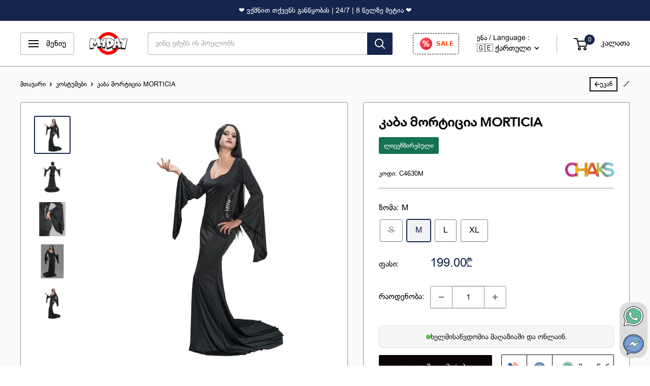

--- FILE ---
content_type: text/html; charset=utf-8
request_url: https://my-day.ge/products/%E1%83%99%E1%83%90%E1%83%91%E1%83%90-%E1%83%9B%E1%83%9D%E1%83%A0%E1%83%A2%E1%83%98%E1%83%AA%E1%83%98%E1%83%90-morticia
body_size: 36774
content:
<!doctype html>

<html class="no-js" lang="ka">
  <head>



    <script>
      window.cartItemCount = 0;
    </script>
   

    <meta charset="utf-8">
    <meta name="viewport" content="width=device-width, initial-scale=1.0, height=device-height, minimum-scale=1.0, maximum-scale=1.0">
    <meta name="theme-color" content="#16254d">
    <meta name="facebook-domain-verification" content="t7huotyuycev35ksiqweolkm1n6klj"/>


    
<title>კაბა მორტიცია MORTICIA
</title><meta name="description" content="კოსტუმი წარმოადგენს Adams Family-ს ორიგინალ, ლიცენზირებულ პროდუქტს"><link rel="canonical" href="https://my-day.ge/products/კაბა-მორტიცია-morticia"><link rel="shortcut icon" href="//my-day.ge/cdn/shop/files/Untitled_design_65_96x_1dd9be84-8448-4b74-8a91-3f6bb6b05f6c_96x96.png?v=1683071476" type="image/png"><link rel="preload" as="style" href="//my-day.ge/cdn/shop/t/78/assets/theme.css?v=89668315675888899891723118906">
    <link rel="preload" as="style" href="//my-day.ge/cdn/shop/t/78/assets/custom.css?v=115041921122608443351762026806">
    <link rel="preload" as="script" href="//my-day.ge/cdn/shop/t/78/assets/theme.js?v=179387295719946526261728396855">
    <link rel="preconnect" href="https://cdn.shopify.com">
    
    
    <link rel="dns-prefetch" href="https://ajax.googleapis.com">
    <link rel="dns-prefetch" href="https://maps.googleapis.com">
    <link rel="dns-prefetch" href="https://maps.gstatic.com">

    <meta property="og:type" content="product">
  <meta property="og:title" content="კაბა მორტიცია MORTICIA"><meta property="og:image" content="http://my-day.ge/cdn/shop/files/morticia-dress-s-wednesday_2.jpg?v=1760120130">
    <meta property="og:image:secure_url" content="https://my-day.ge/cdn/shop/files/morticia-dress-s-wednesday_2.jpg?v=1760120130">
    <meta property="og:image:width" content="800">
    <meta property="og:image:height" content="837"><meta property="product:price:amount" content="199.00">
  <meta property="product:price:currency" content="GEL"><meta property="og:description" content="კოსტუმი წარმოადგენს Adams Family-ს ორიგინალ, ლიცენზირებულ პროდუქტს"><meta property="og:url" content="https://my-day.ge/products/%e1%83%99%e1%83%90%e1%83%91%e1%83%90-%e1%83%9b%e1%83%9d%e1%83%a0%e1%83%a2%e1%83%98%e1%83%aa%e1%83%98%e1%83%90-morticia">
<meta property="og:site_name" content="MyDay"><meta name="twitter:card" content="summary"><meta name="twitter:title" content="კაბა მორტიცია MORTICIA">
  <meta name="twitter:description" content="კოსტუმი წარმოადგენს Adams Family-ს ორიგინალ, ლიცენზირებულ პროდუქტს">
  <meta name="twitter:image" content="https://my-day.ge/cdn/shop/files/morticia-dress-s-wednesday_2_600x600_crop_center.jpg?v=1760120130">
    <link rel="preload" href="//my-day.ge/cdn/fonts/barlow/barlow_n5.a193a1990790eba0cc5cca569d23799830e90f07.woff2" as="font" type="font/woff2" crossorigin>
  <link rel="preload" href="//my-day.ge/cdn/shop/t/78/assets/bpg-rioni-webfont.woff2?v=156204014502347131701723118906" as="font" type="font/woff2" crossorigin><style>


  
/*new fonts added*/


  
  @font-face {
    font-family: 'BPG Rioni';
    src: url(//my-day.ge/cdn/shop/t/78/assets/bpg-rioni-webfont.woff?v=137977263143068941521723118906) format('woff');
    src: url(//my-day.ge/cdn/shop/t/78/assets/bpg-rioni-webfont.woff2?v=156204014502347131701723118906) format('woff2'),
    url(//my-day.ge/cdn/shop/t/78/assets/bpg-rioni-arial-webfont.ttf?21354) format('truetype');
    font-display: swap;
  }

  @font-face {
    font-family: 'Avenir GEO';
    src: url(//my-day.ge/cdn/shop/t/78/assets/AvenirNextGeorgian-Medium.ttf?v=116648513493174351921723118906) format('truetype');
    font-display: swap;
  }

  
  

  


  




  :root {
    --default-text-font-size : 16px;
    --base-text-font-size    : 16px;
    --heading-font-family    : Avenir GEO, sans-serif;
    --heading-font-weight    : 700;
    --heading-font-style     : normal;
    --text-font-family       : BPG Rioni, sans-serif;
    --text-font-weight       : 500;
    --text-font-style        : normal;
    --text-font-bolder-weight: 400;
    --text-link-decoration   : underline;

    --text-color               : #090303;
    --text-color-rgb           : 9, 3, 3;
    --heading-color            : #090303;
    --border-color             : #8a9297;
    --border-color-rgb         : 138, 146, 151;
    --form-border-color        : #7c858b;
    --accent-color             : #16254d;
    --accent-color-rgb         : 22, 37, 77;
    --link-color               : #090303;
    --link-color-hover         : #000000;
    --background               : #ffffff;
    --secondary-background     : #ffffff;
    --secondary-background-rgb : 255, 255, 255;
    --accent-background        : rgba(22, 37, 77, 0.08);

    --input-background: #ffffff;

    --error-color       : #ef0001;
    --error-background  : rgba(239, 0, 1, 0.07);
    --success-color     : #b5c802;
    --success-background: rgba(181, 200, 2, 0.11);

    --primary-button-background      : #090303;
    --primary-button-background-rgb  : 9, 3, 3;
    --primary-button-text-color      : #ffffff;
    --secondary-button-background    : #090303;
    --secondary-button-background-rgb: 9, 3, 3;
    --secondary-button-text-color    : #ffffff;

    --header-background      : #ffffff;
    --header-text-color      : #090303;
    --header-light-text-color: #090303;
    --header-border-color    : rgba(9, 3, 3, 0.3);
    --header-accent-color    : #16254d;

    --footer-background-color:    #000000;
    --footer-heading-text-color:  #ffffff;
    --footer-body-text-color:     #fffafa;
    --footer-body-text-color-rgb: 255, 250, 250;
    --footer-accent-color:        #ef0001;
    --footer-accent-color-rgb:    239, 0, 1;
    --footer-border:              none;
    
    --flickity-arrow-color: #585f63;--product-on-sale-accent           : #ef0001;
    --product-on-sale-accent-rgb       : 239, 0, 1;
    --product-on-sale-color            : #ffffff;
    --product-in-stock-color           : #b5c802;
    --product-low-stock-color          : #ee0000;
    --product-sold-out-color           : #8a9297;
    --product-custom-label-1-background: #127253;
    --product-custom-label-1-color     : #ffffff;
    --product-custom-label-2-background: #000000;
    --product-custom-label-2-color     : #ffffff;
    --product-review-star-color        : #ffbd00;

    --mobile-container-gutter : 20px;
    --desktop-container-gutter: 40px;

    /* Shopify related variables */
    --payment-terms-background-color: #ffffff;
  }
</style>

<script>
  // IE11 does not have support for CSS variables, so we have to polyfill them
  if (!(((window || {}).CSS || {}).supports && window.CSS.supports('(--a: 0)'))) {
    const script = document.createElement('script');
    script.type = 'text/javascript';
    script.src = 'https://cdn.jsdelivr.net/npm/css-vars-ponyfill@2';
    script.onload = function() {
      cssVars({});
    };

    document.getElementsByTagName('head')[0].appendChild(script);
  }
</script>




    
  <script>window.performance && window.performance.mark && window.performance.mark('shopify.content_for_header.start');</script><meta name="google-site-verification" content="UlpidFMgz-TWhP0_3BDl9un9vzrVp2gr7bhSumsti88">
<meta name="google-site-verification" content="V5lI-12mN3rr8CI4hSoGVhRei5yxJeAWjs0x68kdWqY">
<meta id="shopify-digital-wallet" name="shopify-digital-wallet" content="/5989695522/digital_wallets/dialog">
<meta name="shopify-requires-components" content="true" product-ids="9397357969706">
<link rel="alternate" hreflang="x-default" href="https://my-day.ge/products/%E1%83%99%E1%83%90%E1%83%91%E1%83%90-%E1%83%9B%E1%83%9D%E1%83%A0%E1%83%A2%E1%83%98%E1%83%AA%E1%83%98%E1%83%90-morticia">
<link rel="alternate" hreflang="ka" href="https://my-day.ge/products/%E1%83%99%E1%83%90%E1%83%91%E1%83%90-%E1%83%9B%E1%83%9D%E1%83%A0%E1%83%A2%E1%83%98%E1%83%AA%E1%83%98%E1%83%90-morticia">
<link rel="alternate" hreflang="en" href="https://my-day.ge/en/products/%E1%83%99%E1%83%90%E1%83%91%E1%83%90-%E1%83%9B%E1%83%9D%E1%83%A0%E1%83%A2%E1%83%98%E1%83%AA%E1%83%98%E1%83%90-morticia">
<link rel="alternate" type="application/json+oembed" href="https://my-day.ge/products/%e1%83%99%e1%83%90%e1%83%91%e1%83%90-%e1%83%9b%e1%83%9d%e1%83%a0%e1%83%a2%e1%83%98%e1%83%aa%e1%83%98%e1%83%90-morticia.oembed">
<script async="async" src="/checkouts/internal/preloads.js?locale=ka-GE"></script>
<script id="shopify-features" type="application/json">{"accessToken":"4d6f5c2c49c7e93254b33ffa84e2d97d","betas":["rich-media-storefront-analytics"],"domain":"my-day.ge","predictiveSearch":false,"shopId":5989695522,"locale":"ka"}</script>
<script>var Shopify = Shopify || {};
Shopify.shop = "www-my-day-ge.myshopify.com";
Shopify.locale = "ka";
Shopify.currency = {"active":"GEL","rate":"1.0"};
Shopify.country = "GE";
Shopify.theme = {"name":"MyDay - Halloween2025  | product rec","id":170243195178,"schema_name":"Warehouse","schema_version":"4.2.0","theme_store_id":871,"role":"main"};
Shopify.theme.handle = "null";
Shopify.theme.style = {"id":null,"handle":null};
Shopify.cdnHost = "my-day.ge/cdn";
Shopify.routes = Shopify.routes || {};
Shopify.routes.root = "/";</script>
<script type="module">!function(o){(o.Shopify=o.Shopify||{}).modules=!0}(window);</script>
<script>!function(o){function n(){var o=[];function n(){o.push(Array.prototype.slice.apply(arguments))}return n.q=o,n}var t=o.Shopify=o.Shopify||{};t.loadFeatures=n(),t.autoloadFeatures=n()}(window);</script>
<script id="shop-js-analytics" type="application/json">{"pageType":"product"}</script>
<script defer="defer" async type="module" src="//my-day.ge/cdn/shopifycloud/shop-js/modules/v2/client.init-shop-cart-sync_C5BV16lS.en.esm.js"></script>
<script defer="defer" async type="module" src="//my-day.ge/cdn/shopifycloud/shop-js/modules/v2/chunk.common_CygWptCX.esm.js"></script>
<script type="module">
  await import("//my-day.ge/cdn/shopifycloud/shop-js/modules/v2/client.init-shop-cart-sync_C5BV16lS.en.esm.js");
await import("//my-day.ge/cdn/shopifycloud/shop-js/modules/v2/chunk.common_CygWptCX.esm.js");

  window.Shopify.SignInWithShop?.initShopCartSync?.({"fedCMEnabled":true,"windoidEnabled":true});

</script>
<script id="__st">var __st={"a":5989695522,"offset":14400,"reqid":"478764ff-5df6-4dab-b4ed-03ac15c3fdc0-1768752304","pageurl":"my-day.ge\/products\/%E1%83%99%E1%83%90%E1%83%91%E1%83%90-%E1%83%9B%E1%83%9D%E1%83%A0%E1%83%A2%E1%83%98%E1%83%AA%E1%83%98%E1%83%90-morticia","u":"272b1bb6b94b","p":"product","rtyp":"product","rid":8624673882410};</script>
<script>window.ShopifyPaypalV4VisibilityTracking = true;</script>
<script id="form-persister">!function(){'use strict';const t='contact',e='new_comment',n=[[t,t],['blogs',e],['comments',e],[t,'customer']],o='password',r='form_key',c=['recaptcha-v3-token','g-recaptcha-response','h-captcha-response',o],s=()=>{try{return window.sessionStorage}catch{return}},i='__shopify_v',u=t=>t.elements[r],a=function(){const t=[...n].map((([t,e])=>`form[action*='/${t}']:not([data-nocaptcha='true']) input[name='form_type'][value='${e}']`)).join(',');var e;return e=t,()=>e?[...document.querySelectorAll(e)].map((t=>t.form)):[]}();function m(t){const e=u(t);a().includes(t)&&(!e||!e.value)&&function(t){try{if(!s())return;!function(t){const e=s();if(!e)return;const n=u(t);if(!n)return;const o=n.value;o&&e.removeItem(o)}(t);const e=Array.from(Array(32),(()=>Math.random().toString(36)[2])).join('');!function(t,e){u(t)||t.append(Object.assign(document.createElement('input'),{type:'hidden',name:r})),t.elements[r].value=e}(t,e),function(t,e){const n=s();if(!n)return;const r=[...t.querySelectorAll(`input[type='${o}']`)].map((({name:t})=>t)),u=[...c,...r],a={};for(const[o,c]of new FormData(t).entries())u.includes(o)||(a[o]=c);n.setItem(e,JSON.stringify({[i]:1,action:t.action,data:a}))}(t,e)}catch(e){console.error('failed to persist form',e)}}(t)}const f=t=>{if('true'===t.dataset.persistBound)return;const e=function(t,e){const n=function(t){return'function'==typeof t.submit?t.submit:HTMLFormElement.prototype.submit}(t).bind(t);return function(){let t;return()=>{t||(t=!0,(()=>{try{e(),n()}catch(t){(t=>{console.error('form submit failed',t)})(t)}})(),setTimeout((()=>t=!1),250))}}()}(t,(()=>{m(t)}));!function(t,e){if('function'==typeof t.submit&&'function'==typeof e)try{t.submit=e}catch{}}(t,e),t.addEventListener('submit',(t=>{t.preventDefault(),e()})),t.dataset.persistBound='true'};!function(){function t(t){const e=(t=>{const e=t.target;return e instanceof HTMLFormElement?e:e&&e.form})(t);e&&m(e)}document.addEventListener('submit',t),document.addEventListener('DOMContentLoaded',(()=>{const e=a();for(const t of e)f(t);var n;n=document.body,new window.MutationObserver((t=>{for(const e of t)if('childList'===e.type&&e.addedNodes.length)for(const t of e.addedNodes)1===t.nodeType&&'FORM'===t.tagName&&a().includes(t)&&f(t)})).observe(n,{childList:!0,subtree:!0,attributes:!1}),document.removeEventListener('submit',t)}))}()}();</script>
<script integrity="sha256-4kQ18oKyAcykRKYeNunJcIwy7WH5gtpwJnB7kiuLZ1E=" data-source-attribution="shopify.loadfeatures" defer="defer" src="//my-day.ge/cdn/shopifycloud/storefront/assets/storefront/load_feature-a0a9edcb.js" crossorigin="anonymous"></script>
<script data-source-attribution="shopify.dynamic_checkout.dynamic.init">var Shopify=Shopify||{};Shopify.PaymentButton=Shopify.PaymentButton||{isStorefrontPortableWallets:!0,init:function(){window.Shopify.PaymentButton.init=function(){};var t=document.createElement("script");t.src="https://my-day.ge/cdn/shopifycloud/portable-wallets/latest/portable-wallets.ka.js",t.type="module",document.head.appendChild(t)}};
</script>
<script data-source-attribution="shopify.dynamic_checkout.buyer_consent">
  function portableWalletsHideBuyerConsent(e){var t=document.getElementById("shopify-buyer-consent"),n=document.getElementById("shopify-subscription-policy-button");t&&n&&(t.classList.add("hidden"),t.setAttribute("aria-hidden","true"),n.removeEventListener("click",e))}function portableWalletsShowBuyerConsent(e){var t=document.getElementById("shopify-buyer-consent"),n=document.getElementById("shopify-subscription-policy-button");t&&n&&(t.classList.remove("hidden"),t.removeAttribute("aria-hidden"),n.addEventListener("click",e))}window.Shopify?.PaymentButton&&(window.Shopify.PaymentButton.hideBuyerConsent=portableWalletsHideBuyerConsent,window.Shopify.PaymentButton.showBuyerConsent=portableWalletsShowBuyerConsent);
</script>
<script data-source-attribution="shopify.dynamic_checkout.cart.bootstrap">document.addEventListener("DOMContentLoaded",(function(){function t(){return document.querySelector("shopify-accelerated-checkout-cart, shopify-accelerated-checkout")}if(t())Shopify.PaymentButton.init();else{new MutationObserver((function(e,n){t()&&(Shopify.PaymentButton.init(),n.disconnect())})).observe(document.body,{childList:!0,subtree:!0})}}));
</script>

<script>window.performance && window.performance.mark && window.performance.mark('shopify.content_for_header.end');</script>

    <script src="//my-day.ge/cdn/shop/t/78/assets/theme.js?v=179387295719946526261728396855" defer></script>

    <script src="//my-day.ge/cdn/shop/t/78/assets/custom.js?v=22061776775540328651748201363" defer></script>

    <script src="//my-day.ge/cdn/shop/t/78/assets/macros.js?v=45996957921178366781748202127" defer></script>


    <script type="text/javascript" async>
      (function(c,l,a,r,i,t,y){
        c[a]=c[a]||function(){(c[a].q=c[a].q||[]).push(arguments)};
        t=l.createElement(r);t.async=1;t.src="https://www.clarity.ms/tag/"+i;
        y=l.getElementsByTagName(r)[0];y.parentNode.insertBefore(t,y);
      })(window, document, "clarity", "script", "jd4hldfa1x");
    </script>


<script async src="https://www.googletagmanager.com/gtag/js?id=AW-668768520"></script>
<script>
  window.dataLayer = window.dataLayer || [];
  function gtag() {
    dataLayer.push(arguments);
  }
  gtag('js', new Date());
  gtag('config', 'AW-668768520');
</script>






    <link rel="stylesheet" href="//my-day.ge/cdn/shop/t/78/assets/theme.css?v=89668315675888899891723118906">
    <link rel="stylesheet" href="//my-day.ge/cdn/shop/t/78/assets/custom.css?v=115041921122608443351762026806">

    
  <script type="application/ld+json">
  {
    "@context": "https://schema.org",
    "@type": "Product",
    "productID": 8624673882410,
    "offers": [{
          "@type": "Offer",
          "name": "S",
          "availability":"https://schema.org/OutOfStock",
          "price": 199.0,
          "priceCurrency": "GEL",
          "priceValidUntil": "2026-01-28","sku": "C4630S",
          "url": "/products/%E1%83%99%E1%83%90%E1%83%91%E1%83%90-%E1%83%9B%E1%83%9D%E1%83%A0%E1%83%A2%E1%83%98%E1%83%AA%E1%83%98%E1%83%90-morticia?variant=46642764218666"
        },
{
          "@type": "Offer",
          "name": "M",
          "availability":"https://schema.org/InStock",
          "price": 199.0,
          "priceCurrency": "GEL",
          "priceValidUntil": "2026-01-28","sku": "C4630M",
          "url": "/products/%E1%83%99%E1%83%90%E1%83%91%E1%83%90-%E1%83%9B%E1%83%9D%E1%83%A0%E1%83%A2%E1%83%98%E1%83%AA%E1%83%98%E1%83%90-morticia?variant=46642764251434"
        },
{
          "@type": "Offer",
          "name": "L",
          "availability":"https://schema.org/InStock",
          "price": 199.0,
          "priceCurrency": "GEL",
          "priceValidUntil": "2026-01-28","sku": "C4630L",
          "url": "/products/%E1%83%99%E1%83%90%E1%83%91%E1%83%90-%E1%83%9B%E1%83%9D%E1%83%A0%E1%83%A2%E1%83%98%E1%83%AA%E1%83%98%E1%83%90-morticia?variant=46642764284202"
        },
{
          "@type": "Offer",
          "name": "XL",
          "availability":"https://schema.org/InStock",
          "price": 199.0,
          "priceCurrency": "GEL",
          "priceValidUntil": "2026-01-28","sku": "C4630XL",
          "url": "/products/%E1%83%99%E1%83%90%E1%83%91%E1%83%90-%E1%83%9B%E1%83%9D%E1%83%A0%E1%83%A2%E1%83%98%E1%83%AA%E1%83%98%E1%83%90-morticia?variant=46642764316970"
        }
],"brand": {
      "@type": "Brand",
      "name": "CHAKS"
    },
    "name": "კაბა მორტიცია MORTICIA",
    "description": "კოსტუმი წარმოადგენს Adams Family-ს ორიგინალ, ლიცენზირებულ პროდუქტს",
    "category": "ჰელოუინის კოსტუმები და აქსესუარები",
    "url": "/products/%E1%83%99%E1%83%90%E1%83%91%E1%83%90-%E1%83%9B%E1%83%9D%E1%83%A0%E1%83%A2%E1%83%98%E1%83%AA%E1%83%98%E1%83%90-morticia",
    "sku": "C4630M",
    "image": {
      "@type": "ImageObject",
      "url": "https://my-day.ge/cdn/shop/files/morticia-dress-s-wednesday_2.jpg?v=1760120130&width=1024",
      "image": "https://my-day.ge/cdn/shop/files/morticia-dress-s-wednesday_2.jpg?v=1760120130&width=1024",
      "name": "",
      "width": "1024",
      "height": "1024"
    }
  }
  </script>



  <script type="application/ld+json">
  {
    "@context": "https://schema.org",
    "@type": "BreadcrumbList",
  "itemListElement": [{
      "@type": "ListItem",
      "position": 1,
      "name": "მთავარი",
      "item": "https://my-day.ge"
    },{
          "@type": "ListItem",
          "position": 2,
          "name": "კაბა მორტიცია MORTICIA",
          "item": "https://my-day.ge/products/%E1%83%99%E1%83%90%E1%83%91%E1%83%90-%E1%83%9B%E1%83%9D%E1%83%A0%E1%83%A2%E1%83%98%E1%83%AA%E1%83%98%E1%83%90-morticia"
        }]
  }
  </script>



    <script>
      // This allows to expose several variables to the global scope, to be used in scripts
      window.theme = {
        pageType: "product",
        cartCount: 0,
        moneyFormat: "{{amount}}₾",
        moneyWithCurrencyFormat: "{{amount}}₾",
        currencyCodeEnabled: true,
        showDiscount: true,
        discountMode: "saving",
        cartType: "message"
      };

      window.routes = {
        rootUrl: "\/",
        rootUrlWithoutSlash: '',
        cartUrl: "\/cart",
        cartAddUrl: "\/cart\/add",
        cartChangeUrl: "\/cart\/change",
        searchUrl: "\/search",
        productRecommendationsUrl: "\/recommendations\/products"
      };

      window.languages = {
        productRegularPrice: "",
        productSalePrice: "",
        collectionOnSaleLabel: "დაზოგე {{savings}}",
        productFormUnavailable: "მიუწვდომელია",
        productFormAddToCart: "კალათში დამატება",
        productFormPreOrder: "წინასწარ შეკვეთა",
        productFormSoldOut: "მარაგი ამოიწურა",
        productAdded: "პროდუქტი დაემატა კალათაში",
        productAddedShort: "დამატებულია!",
        shippingEstimatorNoResults: "თქვენს მისამართზე მიწოდების სერვისი არ მოქმედებს.",
        shippingEstimatorOneResult: "თქვენს მისამართზე მიწოდების სერვისი არ მოქმედებს.",
        shippingEstimatorMultipleResults: "თქვენს მისამართზე, რამდენიმე მიწოდების ღირებულებაა:",
        shippingEstimatorErrors: "ფიქსირდება შეცდომა:"
      };

      document.documentElement.className = document.documentElement.className.replace('no-js', 'js');
    </script><script src="//my-day.ge/cdn/shop/t/78/assets/ajaxinate.min.js?v=69145893314062996711723118906" defer></script><script>
        (function () {
          window.onpageshow = function() {
            // We force re-freshing the cart content onpageshow, as most browsers will serve a cache copy when hitting the
            // back button, which cause staled data
            document.documentElement.dispatchEvent(new CustomEvent('cart:refresh', {
              bubbles: true,
              detail: {scrollToTop: false}
            }));
          };
        })();
      </script><!-- BEGIN app block: shopify://apps/microsoft-clarity/blocks/brandAgents_js/31c3d126-8116-4b4a-8ba1-baeda7c4aeea -->





<!-- END app block --><!-- BEGIN app block: shopify://apps/microsoft-clarity/blocks/clarity_js/31c3d126-8116-4b4a-8ba1-baeda7c4aeea -->
<script type="text/javascript">
  (function (c, l, a, r, i, t, y) {
    c[a] = c[a] || function () { (c[a].q = c[a].q || []).push(arguments); };
    t = l.createElement(r); t.async = 1; t.src = "https://www.clarity.ms/tag/" + i + "?ref=shopify";
    y = l.getElementsByTagName(r)[0]; y.parentNode.insertBefore(t, y);

    c.Shopify.loadFeatures([{ name: "consent-tracking-api", version: "0.1" }], error => {
      if (error) {
        console.error("Error loading Shopify features:", error);
        return;
      }

      c[a]('consentv2', {
        ad_Storage: c.Shopify.customerPrivacy.marketingAllowed() ? "granted" : "denied",
        analytics_Storage: c.Shopify.customerPrivacy.analyticsProcessingAllowed() ? "granted" : "denied",
      });
    });

    l.addEventListener("visitorConsentCollected", function (e) {
      c[a]('consentv2', {
        ad_Storage: e.detail.marketingAllowed ? "granted" : "denied",
        analytics_Storage: e.detail.analyticsAllowed ? "granted" : "denied",
      });
    });
  })(window, document, "clarity", "script", "jd4hldfa1x");
</script>



<!-- END app block --><!-- BEGIN app block: shopify://apps/foxkit-sales-boost/blocks/foxkit-theme-helper/13f41957-6b79-47c1-99a2-e52431f06fff -->
<style data-shopify>
  
  :root {
  	--foxkit-border-radius-btn: 4px;
  	--foxkit-height-btn: 45px;
  	--foxkit-btn-primary-bg: rgba(0, 0, 0, 1);
  	--foxkit-btn-primary-text: #FFFFFF;
  	--foxkit-btn-primary-hover-bg: #000000;
  	--foxkit-btn-primary-hover-text: #FFFFFF;
  	--foxkit-btn-secondary-bg: #FFFFFF;
  	--foxkit-btn-secondary-text: #000000;
  	--foxkit-btn-secondary-hover-bg: #000000;
  	--foxkit-btn-secondary-hover-text: #FFFFFF;
  	--foxkit-text-color: #666666;
  	--foxkit-heading-text-color: #000000;
  	--foxkit-prices-color: #000000;
  	--foxkit-badge-color: #DA3F3F;
  	--foxkit-border-color: #ebebeb;
  }
  
  .foxkit-critical-hidden {
  	display: none !important;
  }
</style>
<script>
   var ShopifyRootUrl = "\/";
   var _useRootBaseUrl = null
   window.FoxKitThemeHelperEnabled = true;
   window.FoxKitPlugins = window.FoxKitPlugins || {}
   window.FoxKitStrings = window.FoxKitStrings || {}
   window.FoxKitAssets = window.FoxKitAssets || {}
   window.FoxKitModules = window.FoxKitModules || {}
   window.FoxKitSettings = {
     discountPrefix: "FX",
     showWaterMark: true,
     multipleLanguages: false,
     primaryLocale: true,
     combineWithProductDiscounts: false,
     enableAjaxAtc: true,
     discountApplyBy: "shopify_functions",
     foxKitBaseUrl: "foxkit.app",
     shopDomain: "https:\/\/my-day.ge",
     baseUrl: _useRootBaseUrl ? "/" : ShopifyRootUrl.endsWith('/') ? ShopifyRootUrl : ShopifyRootUrl + '/',
     currencyCode: "GEL",
     moneyFormat: !!window.MinimogTheme ? window.MinimogSettings.money_format : "{{amount}}₾",
     moneyWithCurrencyFormat: "{{amount}}₾",
     template: "product",
     templateName: "product",
     optimizePerformance: false,product: Object.assign({"id":8624673882410,"title":"კაბა მორტიცია MORTICIA","handle":"კაბა-მორტიცია-morticia","description":"კოსტუმი წარმოადგენს Adams Family-ს ორიგინალ, ლიცენზირებულ პროდუქტს","published_at":"2023-09-23T12:57:38+04:00","created_at":"2023-09-23T12:57:38+04:00","vendor":"CHAKS","type":"ჰელოუინის კოსტუმები და აქსესუარები","tags":["extra_სადღესასწაულო-კოსტუმი","HCA","licensed","ასაკი_ზრდასრული","ასაკი_მოზარდი","ზრდასრული","კატეგორია_კოსტუმები","ჰელოუინი"],"price":19900,"price_min":19900,"price_max":19900,"available":true,"price_varies":false,"compare_at_price":null,"compare_at_price_min":0,"compare_at_price_max":0,"compare_at_price_varies":false,"variants":[{"id":46642764218666,"title":"S","option1":"S","option2":null,"option3":null,"sku":"C4630S","requires_shipping":true,"taxable":true,"featured_image":null,"available":false,"name":"კაბა მორტიცია MORTICIA - S","public_title":"S","options":["S"],"price":19900,"weight":0,"compare_at_price":null,"inventory_management":"shopify","barcode":"","requires_selling_plan":false,"selling_plan_allocations":[]},{"id":46642764251434,"title":"M","option1":"M","option2":null,"option3":null,"sku":"C4630M","requires_shipping":true,"taxable":true,"featured_image":null,"available":true,"name":"კაბა მორტიცია MORTICIA - M","public_title":"M","options":["M"],"price":19900,"weight":0,"compare_at_price":null,"inventory_management":"shopify","barcode":"","requires_selling_plan":false,"selling_plan_allocations":[]},{"id":46642764284202,"title":"L","option1":"L","option2":null,"option3":null,"sku":"C4630L","requires_shipping":true,"taxable":true,"featured_image":null,"available":true,"name":"კაბა მორტიცია MORTICIA - L","public_title":"L","options":["L"],"price":19900,"weight":0,"compare_at_price":null,"inventory_management":"shopify","barcode":"","requires_selling_plan":false,"selling_plan_allocations":[]},{"id":46642764316970,"title":"XL","option1":"XL","option2":null,"option3":null,"sku":"C4630XL","requires_shipping":true,"taxable":true,"featured_image":null,"available":true,"name":"კაბა მორტიცია MORTICIA - XL","public_title":"XL","options":["XL"],"price":19900,"weight":0,"compare_at_price":null,"inventory_management":"shopify","barcode":"","requires_selling_plan":false,"selling_plan_allocations":[]}],"images":["\/\/my-day.ge\/cdn\/shop\/files\/morticia-dress-s-wednesday_2.jpg?v=1760120130","\/\/my-day.ge\/cdn\/shop\/files\/morticia-dress-s-wednesday_3.jpg?v=1695459460","\/\/my-day.ge\/cdn\/shop\/files\/morticia-dress-s-wednesday_4.jpg?v=1695459460","\/\/my-day.ge\/cdn\/shop\/files\/morticia-dress-s-wednesday_1.jpg?v=1695459460","\/\/my-day.ge\/cdn\/shop\/files\/morticia-dress-s-wednesday.jpg?v=1695459460"],"featured_image":"\/\/my-day.ge\/cdn\/shop\/files\/morticia-dress-s-wednesday_2.jpg?v=1760120130","options":["ზომა"],"media":[{"alt":null,"id":35184983474474,"position":1,"preview_image":{"aspect_ratio":0.956,"height":837,"width":800,"src":"\/\/my-day.ge\/cdn\/shop\/files\/morticia-dress-s-wednesday_2.jpg?v=1760120130"},"aspect_ratio":0.956,"height":837,"media_type":"image","src":"\/\/my-day.ge\/cdn\/shop\/files\/morticia-dress-s-wednesday_2.jpg?v=1760120130","width":800},{"alt":null,"id":35184983507242,"position":2,"preview_image":{"aspect_ratio":0.956,"height":837,"width":800,"src":"\/\/my-day.ge\/cdn\/shop\/files\/morticia-dress-s-wednesday_3.jpg?v=1695459460"},"aspect_ratio":0.956,"height":837,"media_type":"image","src":"\/\/my-day.ge\/cdn\/shop\/files\/morticia-dress-s-wednesday_3.jpg?v=1695459460","width":800},{"alt":null,"id":35184983540010,"position":3,"preview_image":{"aspect_ratio":0.956,"height":837,"width":800,"src":"\/\/my-day.ge\/cdn\/shop\/files\/morticia-dress-s-wednesday_4.jpg?v=1695459460"},"aspect_ratio":0.956,"height":837,"media_type":"image","src":"\/\/my-day.ge\/cdn\/shop\/files\/morticia-dress-s-wednesday_4.jpg?v=1695459460","width":800},{"alt":null,"id":35184983572778,"position":4,"preview_image":{"aspect_ratio":0.956,"height":837,"width":800,"src":"\/\/my-day.ge\/cdn\/shop\/files\/morticia-dress-s-wednesday_1.jpg?v=1695459460"},"aspect_ratio":0.956,"height":837,"media_type":"image","src":"\/\/my-day.ge\/cdn\/shop\/files\/morticia-dress-s-wednesday_1.jpg?v=1695459460","width":800},{"alt":null,"id":35184983605546,"position":5,"preview_image":{"aspect_ratio":0.956,"height":837,"width":800,"src":"\/\/my-day.ge\/cdn\/shop\/files\/morticia-dress-s-wednesday.jpg?v=1695459460"},"aspect_ratio":0.956,"height":837,"media_type":"image","src":"\/\/my-day.ge\/cdn\/shop\/files\/morticia-dress-s-wednesday.jpg?v=1695459460","width":800}],"requires_selling_plan":false,"selling_plan_groups":[],"content":"კოსტუმი წარმოადგენს Adams Family-ს ორიგინალ, ლიცენზირებულ პროდუქტს"}, {
       variants: [{"id":46642764218666,"title":"S","option1":"S","option2":null,"option3":null,"sku":"C4630S","requires_shipping":true,"taxable":true,"featured_image":null,"available":false,"name":"კაბა მორტიცია MORTICIA - S","public_title":"S","options":["S"],"price":19900,"weight":0,"compare_at_price":null,"inventory_management":"shopify","barcode":"","requires_selling_plan":false,"selling_plan_allocations":[]},{"id":46642764251434,"title":"M","option1":"M","option2":null,"option3":null,"sku":"C4630M","requires_shipping":true,"taxable":true,"featured_image":null,"available":true,"name":"კაბა მორტიცია MORTICIA - M","public_title":"M","options":["M"],"price":19900,"weight":0,"compare_at_price":null,"inventory_management":"shopify","barcode":"","requires_selling_plan":false,"selling_plan_allocations":[]},{"id":46642764284202,"title":"L","option1":"L","option2":null,"option3":null,"sku":"C4630L","requires_shipping":true,"taxable":true,"featured_image":null,"available":true,"name":"კაბა მორტიცია MORTICIA - L","public_title":"L","options":["L"],"price":19900,"weight":0,"compare_at_price":null,"inventory_management":"shopify","barcode":"","requires_selling_plan":false,"selling_plan_allocations":[]},{"id":46642764316970,"title":"XL","option1":"XL","option2":null,"option3":null,"sku":"C4630XL","requires_shipping":true,"taxable":true,"featured_image":null,"available":true,"name":"კაბა მორტიცია MORTICIA - XL","public_title":"XL","options":["XL"],"price":19900,"weight":0,"compare_at_price":null,"inventory_management":"shopify","barcode":"","requires_selling_plan":false,"selling_plan_allocations":[]}],
       selectedVariant: {"id":46642764251434,"title":"M","option1":"M","option2":null,"option3":null,"sku":"C4630M","requires_shipping":true,"taxable":true,"featured_image":null,"available":true,"name":"კაბა მორტიცია MORTICIA - M","public_title":"M","options":["M"],"price":19900,"weight":0,"compare_at_price":null,"inventory_management":"shopify","barcode":"","requires_selling_plan":false,"selling_plan_allocations":[]},
       hasOnlyDefaultVariant: false,
       collections: [{"id":487549567274,"handle":"all","title":"all","updated_at":"2026-01-17T16:15:15+04:00","body_html":"","published_at":"2024-12-29T02:16:10+04:00","sort_order":"best-selling","template_suffix":"","disjunctive":false,"rules":[{"column":"variant_inventory","relation":"greater_than","condition":"0"}],"published_scope":"web"},{"id":475129250090,"handle":"ბოლო-ერთეული","title":"ბოლო ერთეული","updated_at":"2026-01-17T17:16:03+04:00","body_html":"","published_at":"2024-04-13T04:58:44+04:00","sort_order":"best-selling","template_suffix":"","disjunctive":false,"rules":[{"column":"variant_inventory","relation":"equals","condition":"1"},{"column":"title","relation":"not_contains","condition":"ბუშტ"}],"published_scope":"web"},{"id":180079656994,"handle":"დღესასწაულები","title":"დღესასწაულები","updated_at":"2026-01-17T16:15:15+04:00","body_html":"","published_at":"2021-01-28T21:19:31+04:00","sort_order":"created-desc","template_suffix":"","disjunctive":true,"rules":[{"column":"tag","relation":"equals","condition":"ახალი წელი"},{"column":"tag","relation":"equals","condition":"ჰელოუინი"},{"column":"tag","relation":"equals","condition":"სიყვარულის დღე"},{"column":"variant_inventory","relation":"greater_than","condition":"0"}],"published_scope":"web"},{"id":492270682410,"handle":"adult-costumes","title":"ზრდასრულთა კოსტუმები","updated_at":"2026-01-12T16:02:25+04:00","body_html":"","published_at":"2025-03-31T14:50:16+04:00","sort_order":"manual","template_suffix":"","disjunctive":false,"rules":[{"column":"tag","relation":"equals","condition":"ასაკი_ზრდასრული"},{"column":"tag","relation":"equals","condition":"კატეგორია_კოსტუმები"}],"published_scope":"web"},{"id":163628187682,"handle":"costumes","title":"კოსტუმები","updated_at":"2026-01-12T16:02:25+04:00","body_html":"","published_at":"2020-02-02T23:57:05+04:00","sort_order":"created-desc","template_suffix":"","disjunctive":true,"rules":[{"column":"type","relation":"equals","condition":"კოსტუმები"},{"column":"tag","relation":"equals","condition":"კატეგორია_კოსტუმები"}],"published_scope":"web"},{"id":167889207330,"handle":"costumes-accessories","title":"კოსტუმები და აქსესუარები","updated_at":"2026-01-17T13:33:19+04:00","body_html":"\u003cp\u003eკოსტუმების და აქსესუარების უდიდესი კოლექცია ყველა დღესასწაულის, კარნავალის, ზეიმის თუ წვეულებისთვის. კოსტუმების კოლექცია ბავშვებისთვის და დიდებისთვის.\u003c\/p\u003e\n\u003cp\u003e#main\u003c\/p\u003e","published_at":"2020-02-25T17:31:50+04:00","sort_order":"created-desc","template_suffix":"costumes-sub-collection","disjunctive":true,"rules":[{"column":"type","relation":"equals","condition":"ნიღბები"},{"column":"type","relation":"equals","condition":"ხელთათმანები"},{"column":"type","relation":"equals","condition":"კოსტუმები"},{"column":"type","relation":"equals","condition":"იარაღები"},{"column":"type","relation":"equals","condition":"თმის აქსესუარები"},{"column":"type","relation":"equals","condition":"გვირგვინები"},{"column":"type","relation":"equals","condition":"სათვალეები"},{"column":"type","relation":"equals","condition":"ყელსაბამები"},{"column":"type","relation":"equals","condition":"ბეჭდები"},{"column":"tag","relation":"equals","condition":"კატეგორია_კოსტუმები"},{"column":"tag","relation":"equals","condition":"კატეგორია_აბადოკები"},{"column":"tag","relation":"equals","condition":"კატეგორია_პარიკები"},{"column":"tag","relation":"equals","condition":"კატეგორია_მხიარული სათვალეები"},{"column":"tag","relation":"equals","condition":"კატეგორია_წვერები და ულვაშები"},{"column":"tag","relation":"equals","condition":"კატეგორია_აქსესუარები"},{"column":"tag","relation":"equals","condition":"კოლექცია_ბუმბულის ბოა"},{"column":"tag","relation":"equals","condition":"კატეგორია_იარაღები"},{"column":"tag","relation":"equals","condition":"კატეგორია_გვირგვინები"},{"column":"tag","relation":"equals","condition":"კატეგორია_ქუდები"},{"column":"tag","relation":"equals","condition":"კატეგორია_ბოა"},{"column":"tag","relation":"equals","condition":"თემატიკა_სამხიარულო"},{"column":"type","relation":"equals","condition":"კოსტუმები და აქსესუარები"},{"column":"type","relation":"equals","condition":"თემატიკა_პრინცესები"},{"column":"type","relation":"equals","condition":"ჰელოუინის კოსტუმები და აქსესუარები"},{"column":"type","relation":"equals","condition":"ჰელოუინის სხვა აქსესუარები"},{"column":"title","relation":"contains","condition":"ჯუჯის ქუდი"},{"column":"type","relation":"equals","condition":"დაბადების დღის აქსესუარები"}],"published_scope":"web","image":{"created_at":"2023-05-03T02:24:59+04:00","alt":null,"width":1120,"height":1120,"src":"\/\/my-day.ge\/cdn\/shop\/collections\/44141_6bf256b4-5061-4a4f-8c6f-c3024c08cd97.webp?v=1744835094"}},{"id":180079755298,"handle":"halloween-myday","title":"ჰელოუინი","updated_at":"2026-01-17T13:33:19+04:00","body_html":"","published_at":"2021-01-28T21:31:14+04:00","sort_order":"best-selling","template_suffix":"","disjunctive":false,"rules":[{"column":"tag","relation":"equals","condition":"ჰელოუინი"},{"column":"variant_inventory","relation":"greater_than","condition":"0"}],"published_scope":"web","image":{"created_at":"2021-10-03T01:54:16+04:00","alt":null,"width":1800,"height":600,"src":"\/\/my-day.ge\/cdn\/shop\/collections\/happy-halloween-card-with-ghost-bats-graveyard_1048-13187.jpg?v=1633410683"}},{"id":482262057258,"handle":"halloween-adults","title":"ჰელოუინის ზრდასრულის კოსტუმები","updated_at":"2026-01-12T15:59:17+04:00","body_html":"","published_at":"2024-09-09T12:23:10+04:00","sort_order":"manual","template_suffix":"halloween-costumes-sub-co","disjunctive":false,"rules":[{"column":"tag","relation":"equals","condition":"ზრდასრული"},{"column":"tag","relation":"equals","condition":"ჰელოუინი"}],"published_scope":"web"},{"id":177836982306,"handle":"halloween","title":"ჰელოუინის კოსტუმები და აქსესუარები","updated_at":"2026-01-17T13:33:19+04:00","body_html":"ჰელოუინის კოსტუმების და აქსესუარების უდიდესი არჩევანი MyDay-ში","published_at":"2020-09-20T17:34:54+04:00","sort_order":"manual","template_suffix":"halloween-costumes-sub-co","disjunctive":true,"rules":[{"column":"type","relation":"equals","condition":"ჰელოუინის კოსტუმები და აქსესუარები"},{"column":"tag","relation":"equals","condition":"კატეგორია_კოსტუმები"},{"column":"tag","relation":"equals","condition":"კატეგორია_იარაღები"},{"column":"tag","relation":"equals","condition":"კატეგორია_ნიღბები"}],"published_scope":"web","image":{"created_at":"2023-09-26T22:01:08+04:00","alt":null,"width":800,"height":837,"src":"\/\/my-day.ge\/cdn\/shop\/collections\/Untitled_design_25.png?v=1724071617"}},{"id":463408759082,"handle":"halloween-2024","title":"ჰელოუინის ყველა პროდუქტი","updated_at":"2026-01-14T16:02:24+04:00","body_html":"ჰელოუინის კოსტუმები, აქსესუარები, ნიღბები, მაკიაჟები","published_at":"2023-09-26T17:58:37+04:00","sort_order":"manual","template_suffix":"halloween-costumes-sub-co","disjunctive":false,"rules":[{"column":"type","relation":"contains","condition":"ჰელო"}],"published_scope":"web","image":{"created_at":"2023-09-26T22:01:45+04:00","alt":null,"width":1080,"height":1080,"src":"\/\/my-day.ge\/cdn\/shop\/collections\/244257660_4389204461161172_3591001623641276076_n_3.png?v=1724074841"}},{"id":465873699114,"handle":"halloween-2023old","title":"ჰელოუინის ყველა პროდუქტი","updated_at":"2026-01-14T16:02:24+04:00","body_html":"ჰელოუინის ყველა პროდუქტი","published_at":"2023-10-20T19:36:29+04:00","sort_order":"best-selling","template_suffix":"","disjunctive":false,"rules":[{"column":"type","relation":"contains","condition":"ჰელოუ"}],"published_scope":"web"}]
     }),routes: {
       root: "\/",
       cart: "\/cart",
       cart_add_url: '/cart/add',
       cart_change_url: '/cart/change',
       cart_update_url: '/cart/update'
     },
     dateNow: "2026\/01\/18 20:05:00+0400 (+04)",
     isMinimogTheme: !!window.MinimogTheme,
     designMode: false,
     pageType: "product",
     pageUrl: "\/products\/%E1%83%99%E1%83%90%E1%83%91%E1%83%90-%E1%83%9B%E1%83%9D%E1%83%A0%E1%83%A2%E1%83%98%E1%83%AA%E1%83%98%E1%83%90-morticia",
     selectors: {}
   };window.FoxKitSettings.product.variants[0].inventory_quantity = 0;
  		window.FoxKitSettings.product.variants[0].inventory_policy = "deny";window.FoxKitSettings.product.variants[1].inventory_quantity = 1;
  		window.FoxKitSettings.product.variants[1].inventory_policy = "deny";window.FoxKitSettings.product.variants[2].inventory_quantity = 1;
  		window.FoxKitSettings.product.variants[2].inventory_policy = "deny";window.FoxKitSettings.product.variants[3].inventory_quantity = 1;
  		window.FoxKitSettings.product.variants[3].inventory_policy = "deny";window.FoxKitSettings.product.selectedVariant.inventory_quantity = 1;
  		window.FoxKitSettings.product.selectedVariant.inventory_policy = "deny";
  

  FoxKitStrings = {"ka":{"date_format":"MM\/dd\/yyyy","discount_summary":"You will get \u003cstrong\u003e{discount_value} OFF\u003c\/strong\u003e on each product","discount_title":"SPECIAL OFFER","free":"FREE","add_to_cart_button":"დამატება","add_button":"დამატება","added_button":"დამატებულია","bundle_button":"Add selected item(s)","bundle_select":"Select","bundle_selected":"Selected","bundle_total":"Total price","bundle_saved":"Saved","bundle_items_added":"The products in the bundle are added to the cart.","bundle_warning":"Add at least 1 item to build your bundle","bundle_this_item":"This item","qty_discount_title":"{item_count} item(s) get {discount_value} OFF","qty_discount_note":"on each product","prepurchase_title":"🎁შეთავაზება 🎁","prepurchase_added":"დამატებულია","incart_title":"Customers also bought with \"{product_title}\"","sizechart_button":"Size chart","field_name":"Enter your name","field_email":"Enter your email","field_birthday":"Date of birth","missing_fields":"Please fill all the required fields(*)","invalid_email":"Email is not valid","discount_noti":"* Discount will be calculated and applied at checkout","fox_discount_noti":"* You are entitled to 1 discount offer of \u003cspan\u003e{price}\u003c\/span\u003e (\u003cspan\u003e{discount_title}\u003c\/span\u003e). This offer \u003cb\u003ecan't be combined\u003c\/b\u003e with any other discount you add here!","bis_open":"Notify me when available","bis_heading":"Back in stock alert 📬","bis_desc":"We will send you a notification as soon as this product is available again.","bis_submit":"Notify me","bis_email":"Your email","bis_name":"Your name","bis_phone":"Your phone number","bis_note":"Your note","bis_signup":"Email me with news and offers","bis_thankyou":"Thank you! We'll send you an email when this product is available!","preorder_discount_title":"🎁 Preorder now to get \u003cstrong\u003e{discount_value} OFF\u003c\/strong\u003e","preorder_shipping_note":"🚚 Item will be delivered on or before \u003cstrong\u003e{eta}\u003c\/strong\u003e","preorder_button":"Pre-order","preorder_badge":"Pre-Order","preorder_end_note":"🔥 Preorder will end at \u003cstrong\u003e{end_time}\u003c\/strong\u003e","required_fields":"Please fill all the required fields(*) before Add to cart!","view_cart":"კალათა","shipping_label":"Shipping","item_added_to_cart":"{product_title} დამატებულია","email_used":"Email has already been used!","copy_button":"Copy","copied_button":"Copied","locked":false}};

  FoxKitAssets = {
    sizechart: "https:\/\/cdn.shopify.com\/extensions\/019b8c19-8484-7ce5-89bf-db65367d5a08\/foxkit-extensions-450\/assets\/size-chart.js",
    preorder: "https:\/\/cdn.shopify.com\/extensions\/019b8c19-8484-7ce5-89bf-db65367d5a08\/foxkit-extensions-450\/assets\/preorder.js",
    preorderBadge: "https:\/\/cdn.shopify.com\/extensions\/019b8c19-8484-7ce5-89bf-db65367d5a08\/foxkit-extensions-450\/assets\/preorder-badge.js",
    prePurchase: "https:\/\/cdn.shopify.com\/extensions\/019b8c19-8484-7ce5-89bf-db65367d5a08\/foxkit-extensions-450\/assets\/pre-purchase.js",
    prePurchaseStyle: "https:\/\/cdn.shopify.com\/extensions\/019b8c19-8484-7ce5-89bf-db65367d5a08\/foxkit-extensions-450\/assets\/pre-purchase.css",
    inCart: "https:\/\/cdn.shopify.com\/extensions\/019b8c19-8484-7ce5-89bf-db65367d5a08\/foxkit-extensions-450\/assets\/incart.js",
    inCartStyle: "https:\/\/cdn.shopify.com\/extensions\/019b8c19-8484-7ce5-89bf-db65367d5a08\/foxkit-extensions-450\/assets\/incart.css",
    productCountdown: "https:\/\/cdn.shopify.com\/extensions\/019b8c19-8484-7ce5-89bf-db65367d5a08\/foxkit-extensions-450\/assets\/product-countdown.css"
  }
  FoxKitPlugins.popUpLock = false
  FoxKitPlugins.luckyWheelLock = false

  
  
    FoxKitPlugins.Countdown = Object.values({}).filter(entry => entry.active).map(entry => ({...(entry || {}), locales: !FoxKitSettings.primaryLocale && entry?.locales?.[Shopify.locale]}))
    FoxKitPlugins.PreOrder = Object.values({}).filter(entry => entry.active)
    FoxKitPlugins.PrePurchase = Object.values({"6941627e0f7587a2b800d7e6":{"discount":{"value":0,"type":"PERCENTAGE"},"active":true,"target_products":["gid:\/\/shopify\/Product\/8777038201130","gid:\/\/shopify\/Product\/8777037414698","gid:\/\/shopify\/Product\/8777032368426","gid:\/\/shopify\/Product\/8777033842986","gid:\/\/shopify\/Product\/8777036988714","gid:\/\/shopify\/Product\/8777035874602","gid:\/\/shopify\/Product\/8777036792106"],"recommended_products":["gid:\/\/shopify\/Product\/8777506586922","gid:\/\/shopify\/Product\/8777508159786","gid:\/\/shopify\/Product\/8777505505578","gid:\/\/shopify\/Product\/8777506423082","gid:\/\/shopify\/Product\/8777505276202","gid:\/\/shopify\/Product\/8777506292010","gid:\/\/shopify\/Product\/8777504948522","gid:\/\/shopify\/Product\/8777509241130","gid:\/\/shopify\/Product\/8777518645546","gid:\/\/shopify\/Product\/8777505079594","gid:\/\/shopify\/Product\/8777509011754","gid:\/\/shopify\/Product\/8777508716842","gid:\/\/shopify\/Product\/8777519202602","gid:\/\/shopify\/Product\/8777519694122"],"deleted":false,"locked":false,"_id":"6941627e0f7587a2b800d7e6","title":"ნაძვის ხე + სათამაშო","applies_to":"specific_products","recommend_to":"specific_products","recommend_intent":"complementary","active_discount":false,"shop":"www-my-day-ge.myshopify.com","createdAt":"2025-12-16T13:45:34.944Z","updatedAt":"2025-12-16T13:45:34.944Z","id":"prepurchase-3","__v":0,"productHandles":["copy-of-ნაძვის-ხის-მეტალის-სათამაშო-mad-hatter","copy-of-ნაძვის-ხის-3d-სათამაშო-სტიჩი","copy-of-ნაძვის-ხის-მეტალის-სათამაშო-კატა","copy-of-ნაძვის-ხის-მეტალის-სათამაშო-კურდღელი","copy-of-ნაძვის-ხის-სათამაშო-3d-mad-hatter","copy-of-ნაძვის-ხის-მეტალის-სათამაშო-alice","copy-of-ნაძვის-ხის-სათამაშო-cheshire-cat-3d","copy-of-ნაძვის-ხის-სათამაშო-3d-resin-maleficent","copy-of-ნაძვის-ხის-სათამაშო-დეკორატიული-ბოთლი-სხვადასხვანაირი","copy-of-ნაძვის-ხის-სათამაშო-3d-alice","copy-of-ნაძვის-ხის-სათამაშო-3d-spiderman-present","copy-of-ნაძვის-ხის-სათმაშო-3d-groot-bauble","copy-of-ნაძვის-ხის-სათამაშო-3d-darth-vader","copy-of-ნაძვის-ხის-სათამაშო-3d-storm-trooper"]},"694d5a98b64b37b3ea3b8ea5":{"discount":{"value":0,"type":"PERCENTAGE"},"active":true,"target_products":[],"recommended_products":["gid:\/\/shopify\/Product\/9677801161002","gid:\/\/shopify\/Product\/9677807255850","gid:\/\/shopify\/Product\/4409786368034"],"deleted":false,"locked":false,"_id":"694d5a98b64b37b3ea3b8ea5","title":"ბუშტი + კონფეტი","applies_to":"specific_collection","recommend_to":"specific_products","recommend_intent":"complementary","target_collection":"gid:\/\/shopify\/Collection\/440054219050","active_discount":false,"shop":"www-my-day-ge.myshopify.com","createdAt":"2025-12-25T15:39:04.461Z","updatedAt":"2025-12-25T15:39:04.461Z","id":"prepurchase-4","__v":0,"productHandles":["2-ც-კონფეტი-თეთრი-ვარდის-ფურცლები-40სმ","2-ც-კონფეტი-წითელი-ვარდის-ფურცლები-40სმ","konp-eti-t-et-ri-gulebi-60sm"]}}).filter(entry => entry.active)
    FoxKitPlugins.InCart = Object.values({}).filter(entry => entry.active)
    FoxKitPlugins.QuantityDiscount = Object.values({}).filter(entry => entry.active).map(entry => ({...(entry || {}), locales: !FoxKitSettings.primaryLocale && entry?.locales?.[Shopify.locale]}))
    FoxKitPlugins.Bundle = Object.values({}).filter(entry => entry.active).map(entry => ({...(entry || {}), locales: !FoxKitSettings.primaryLocale && entry?.locales?.[Shopify.locale]}));
    FoxKitPlugins.Menus = Object.values({});
    FoxKitPlugins.Menus = FoxKitPlugins.Menus?.map((item) => {
      if (typeof item === 'string') return JSON.parse(item);
      return item;
    });
    FoxKitPlugins.MenuData = Object.values({});
    FoxKitPlugins.MenuData = FoxKitPlugins.MenuData?.map((item) => {
      if (typeof item === 'string') return JSON.parse(item);
      return item;
    });

    
     
       FoxKitPlugins.SizeChart = Object.values({}).filter(entry => entry.active).map(entry => ({...(entry || {}), locales: !FoxKitSettings.primaryLocale && entry?.locales?.[Shopify.locale]}))
       FoxKitPlugins.ProductRecommendation = Object.values({}).filter(entry => entry.active).map(entry => ({...(entry || {}), locales: !FoxKitSettings.primaryLocale && entry?.locales?.[Shopify.locale]}))
    

  

  
  FoxKitPlugins.StockCountdown = null;
  if(FoxKitPlugins.StockCountdown) FoxKitPlugins.StockCountdown.locales = !FoxKitSettings.primaryLocale && FoxKitPlugins.StockCountdown?.locales?.[Shopify.locale];

  

  
  
</script>

<link href="//cdn.shopify.com/extensions/019b8c19-8484-7ce5-89bf-db65367d5a08/foxkit-extensions-450/assets/main.css" rel="stylesheet" type="text/css" media="all" />
<script src='https://cdn.shopify.com/extensions/019b8c19-8484-7ce5-89bf-db65367d5a08/foxkit-extensions-450/assets/vendor.js' defer='defer' fetchpriority='high'></script>
<script src='https://cdn.shopify.com/extensions/019b8c19-8484-7ce5-89bf-db65367d5a08/foxkit-extensions-450/assets/main.js' defer='defer' fetchpriority='high'></script>
<script src='https://cdn.shopify.com/extensions/019b8c19-8484-7ce5-89bf-db65367d5a08/foxkit-extensions-450/assets/global.js' defer='defer' fetchpriority='low'></script>






		<link rel='preload' href='https://cdn.shopify.com/extensions/019b8c19-8484-7ce5-89bf-db65367d5a08/foxkit-extensions-450/assets/pre-purchase.css' as='style' onload="this.onload=null;this.rel='stylesheet'" fetchpriority='low'>
















  <style id='FoxKit-Custom-CSS'>
    @media (min-width: 1024px) { /* Adjust min-width as needed for your desktop breakpoint */    .btn-back-in-stock {        width: 130%;    }}span.foxkit-hidden.lg\:foxkit-flex.prod__tag--soldout {    display: none;}.foxkit-product-card__price {       color: red !important;    font-weight: bold;}.foxkit-modal__content {    overflow-x: hidden;    overflow-y: hidden;    -webkit-overflow-scrolling: touch;    background-color: #fff;    border-radius: 4px;    max-height: 90vh;    position: relative;}.f-upsell__product .btn-atc {    margin-top: 15px;    width: 100%;    background: white;    color: black;    width: max-content;    margin-left: auto;    display: flex;}
  </style>




<!-- END app block --><script src="https://cdn.shopify.com/extensions/cfc76123-b24f-4e9a-a1dc-585518796af7/forms-2294/assets/shopify-forms-loader.js" type="text/javascript" defer="defer"></script>
<link href="https://monorail-edge.shopifysvc.com" rel="dns-prefetch">
<script>(function(){if ("sendBeacon" in navigator && "performance" in window) {try {var session_token_from_headers = performance.getEntriesByType('navigation')[0].serverTiming.find(x => x.name == '_s').description;} catch {var session_token_from_headers = undefined;}var session_cookie_matches = document.cookie.match(/_shopify_s=([^;]*)/);var session_token_from_cookie = session_cookie_matches && session_cookie_matches.length === 2 ? session_cookie_matches[1] : "";var session_token = session_token_from_headers || session_token_from_cookie || "";function handle_abandonment_event(e) {var entries = performance.getEntries().filter(function(entry) {return /monorail-edge.shopifysvc.com/.test(entry.name);});if (!window.abandonment_tracked && entries.length === 0) {window.abandonment_tracked = true;var currentMs = Date.now();var navigation_start = performance.timing.navigationStart;var payload = {shop_id: 5989695522,url: window.location.href,navigation_start,duration: currentMs - navigation_start,session_token,page_type: "product"};window.navigator.sendBeacon("https://monorail-edge.shopifysvc.com/v1/produce", JSON.stringify({schema_id: "online_store_buyer_site_abandonment/1.1",payload: payload,metadata: {event_created_at_ms: currentMs,event_sent_at_ms: currentMs}}));}}window.addEventListener('pagehide', handle_abandonment_event);}}());</script>
<script id="web-pixels-manager-setup">(function e(e,d,r,n,o){if(void 0===o&&(o={}),!Boolean(null===(a=null===(i=window.Shopify)||void 0===i?void 0:i.analytics)||void 0===a?void 0:a.replayQueue)){var i,a;window.Shopify=window.Shopify||{};var t=window.Shopify;t.analytics=t.analytics||{};var s=t.analytics;s.replayQueue=[],s.publish=function(e,d,r){return s.replayQueue.push([e,d,r]),!0};try{self.performance.mark("wpm:start")}catch(e){}var l=function(){var e={modern:/Edge?\/(1{2}[4-9]|1[2-9]\d|[2-9]\d{2}|\d{4,})\.\d+(\.\d+|)|Firefox\/(1{2}[4-9]|1[2-9]\d|[2-9]\d{2}|\d{4,})\.\d+(\.\d+|)|Chrom(ium|e)\/(9{2}|\d{3,})\.\d+(\.\d+|)|(Maci|X1{2}).+ Version\/(15\.\d+|(1[6-9]|[2-9]\d|\d{3,})\.\d+)([,.]\d+|)( \(\w+\)|)( Mobile\/\w+|) Safari\/|Chrome.+OPR\/(9{2}|\d{3,})\.\d+\.\d+|(CPU[ +]OS|iPhone[ +]OS|CPU[ +]iPhone|CPU IPhone OS|CPU iPad OS)[ +]+(15[._]\d+|(1[6-9]|[2-9]\d|\d{3,})[._]\d+)([._]\d+|)|Android:?[ /-](13[3-9]|1[4-9]\d|[2-9]\d{2}|\d{4,})(\.\d+|)(\.\d+|)|Android.+Firefox\/(13[5-9]|1[4-9]\d|[2-9]\d{2}|\d{4,})\.\d+(\.\d+|)|Android.+Chrom(ium|e)\/(13[3-9]|1[4-9]\d|[2-9]\d{2}|\d{4,})\.\d+(\.\d+|)|SamsungBrowser\/([2-9]\d|\d{3,})\.\d+/,legacy:/Edge?\/(1[6-9]|[2-9]\d|\d{3,})\.\d+(\.\d+|)|Firefox\/(5[4-9]|[6-9]\d|\d{3,})\.\d+(\.\d+|)|Chrom(ium|e)\/(5[1-9]|[6-9]\d|\d{3,})\.\d+(\.\d+|)([\d.]+$|.*Safari\/(?![\d.]+ Edge\/[\d.]+$))|(Maci|X1{2}).+ Version\/(10\.\d+|(1[1-9]|[2-9]\d|\d{3,})\.\d+)([,.]\d+|)( \(\w+\)|)( Mobile\/\w+|) Safari\/|Chrome.+OPR\/(3[89]|[4-9]\d|\d{3,})\.\d+\.\d+|(CPU[ +]OS|iPhone[ +]OS|CPU[ +]iPhone|CPU IPhone OS|CPU iPad OS)[ +]+(10[._]\d+|(1[1-9]|[2-9]\d|\d{3,})[._]\d+)([._]\d+|)|Android:?[ /-](13[3-9]|1[4-9]\d|[2-9]\d{2}|\d{4,})(\.\d+|)(\.\d+|)|Mobile Safari.+OPR\/([89]\d|\d{3,})\.\d+\.\d+|Android.+Firefox\/(13[5-9]|1[4-9]\d|[2-9]\d{2}|\d{4,})\.\d+(\.\d+|)|Android.+Chrom(ium|e)\/(13[3-9]|1[4-9]\d|[2-9]\d{2}|\d{4,})\.\d+(\.\d+|)|Android.+(UC? ?Browser|UCWEB|U3)[ /]?(15\.([5-9]|\d{2,})|(1[6-9]|[2-9]\d|\d{3,})\.\d+)\.\d+|SamsungBrowser\/(5\.\d+|([6-9]|\d{2,})\.\d+)|Android.+MQ{2}Browser\/(14(\.(9|\d{2,})|)|(1[5-9]|[2-9]\d|\d{3,})(\.\d+|))(\.\d+|)|K[Aa][Ii]OS\/(3\.\d+|([4-9]|\d{2,})\.\d+)(\.\d+|)/},d=e.modern,r=e.legacy,n=navigator.userAgent;return n.match(d)?"modern":n.match(r)?"legacy":"unknown"}(),u="modern"===l?"modern":"legacy",c=(null!=n?n:{modern:"",legacy:""})[u],f=function(e){return[e.baseUrl,"/wpm","/b",e.hashVersion,"modern"===e.buildTarget?"m":"l",".js"].join("")}({baseUrl:d,hashVersion:r,buildTarget:u}),m=function(e){var d=e.version,r=e.bundleTarget,n=e.surface,o=e.pageUrl,i=e.monorailEndpoint;return{emit:function(e){var a=e.status,t=e.errorMsg,s=(new Date).getTime(),l=JSON.stringify({metadata:{event_sent_at_ms:s},events:[{schema_id:"web_pixels_manager_load/3.1",payload:{version:d,bundle_target:r,page_url:o,status:a,surface:n,error_msg:t},metadata:{event_created_at_ms:s}}]});if(!i)return console&&console.warn&&console.warn("[Web Pixels Manager] No Monorail endpoint provided, skipping logging."),!1;try{return self.navigator.sendBeacon.bind(self.navigator)(i,l)}catch(e){}var u=new XMLHttpRequest;try{return u.open("POST",i,!0),u.setRequestHeader("Content-Type","text/plain"),u.send(l),!0}catch(e){return console&&console.warn&&console.warn("[Web Pixels Manager] Got an unhandled error while logging to Monorail."),!1}}}}({version:r,bundleTarget:l,surface:e.surface,pageUrl:self.location.href,monorailEndpoint:e.monorailEndpoint});try{o.browserTarget=l,function(e){var d=e.src,r=e.async,n=void 0===r||r,o=e.onload,i=e.onerror,a=e.sri,t=e.scriptDataAttributes,s=void 0===t?{}:t,l=document.createElement("script"),u=document.querySelector("head"),c=document.querySelector("body");if(l.async=n,l.src=d,a&&(l.integrity=a,l.crossOrigin="anonymous"),s)for(var f in s)if(Object.prototype.hasOwnProperty.call(s,f))try{l.dataset[f]=s[f]}catch(e){}if(o&&l.addEventListener("load",o),i&&l.addEventListener("error",i),u)u.appendChild(l);else{if(!c)throw new Error("Did not find a head or body element to append the script");c.appendChild(l)}}({src:f,async:!0,onload:function(){if(!function(){var e,d;return Boolean(null===(d=null===(e=window.Shopify)||void 0===e?void 0:e.analytics)||void 0===d?void 0:d.initialized)}()){var d=window.webPixelsManager.init(e)||void 0;if(d){var r=window.Shopify.analytics;r.replayQueue.forEach((function(e){var r=e[0],n=e[1],o=e[2];d.publishCustomEvent(r,n,o)})),r.replayQueue=[],r.publish=d.publishCustomEvent,r.visitor=d.visitor,r.initialized=!0}}},onerror:function(){return m.emit({status:"failed",errorMsg:"".concat(f," has failed to load")})},sri:function(e){var d=/^sha384-[A-Za-z0-9+/=]+$/;return"string"==typeof e&&d.test(e)}(c)?c:"",scriptDataAttributes:o}),m.emit({status:"loading"})}catch(e){m.emit({status:"failed",errorMsg:(null==e?void 0:e.message)||"Unknown error"})}}})({shopId: 5989695522,storefrontBaseUrl: "https://my-day.ge",extensionsBaseUrl: "https://extensions.shopifycdn.com/cdn/shopifycloud/web-pixels-manager",monorailEndpoint: "https://monorail-edge.shopifysvc.com/unstable/produce_batch",surface: "storefront-renderer",enabledBetaFlags: ["2dca8a86"],webPixelsConfigList: [{"id":"2220589354","configuration":"{\"projectId\":\"jd4hldfa1x\"}","eventPayloadVersion":"v1","runtimeContext":"STRICT","scriptVersion":"014847bbf13270aa001a30c5c904c9a3","type":"APP","apiClientId":240074326017,"privacyPurposes":[],"capabilities":["advanced_dom_events"],"dataSharingAdjustments":{"protectedCustomerApprovalScopes":["read_customer_personal_data"]}},{"id":"2182480170","configuration":"{\"accountID\":\"82f25811-b8d7-463e-980a-687c6e4ebc88\"}","eventPayloadVersion":"v1","runtimeContext":"STRICT","scriptVersion":"d0369370d97f2cca6d5c273406637796","type":"APP","apiClientId":5433881,"privacyPurposes":["ANALYTICS","MARKETING","SALE_OF_DATA"],"dataSharingAdjustments":{"protectedCustomerApprovalScopes":["read_customer_email","read_customer_name","read_customer_personal_data"]}},{"id":"962887978","configuration":"{\"pixelId\":\"b53c5285-ee0a-429d-ab37-ad6d559d48ee\"}","eventPayloadVersion":"v1","runtimeContext":"STRICT","scriptVersion":"41f3b5bea0977f77c686a71b5d9f8e79","type":"APP","apiClientId":84515487745,"privacyPurposes":["ANALYTICS","MARKETING","SALE_OF_DATA"],"dataSharingAdjustments":{"protectedCustomerApprovalScopes":[]}},{"id":"765296938","configuration":"{\"config\":\"{\\\"pixel_id\\\":\\\"G-R8XQYZJRGN\\\",\\\"target_country\\\":\\\"GE\\\",\\\"gtag_events\\\":[{\\\"type\\\":\\\"search\\\",\\\"action_label\\\":[\\\"G-R8XQYZJRGN\\\",\\\"AW-668768520\\\/ncEYCIGtr_ABEIiy8r4C\\\"]},{\\\"type\\\":\\\"begin_checkout\\\",\\\"action_label\\\":[\\\"G-R8XQYZJRGN\\\",\\\"AW-668768520\\\/6-efCP6sr_ABEIiy8r4C\\\"]},{\\\"type\\\":\\\"view_item\\\",\\\"action_label\\\":[\\\"G-R8XQYZJRGN\\\",\\\"AW-668768520\\\/YjWKCPisr_ABEIiy8r4C\\\",\\\"MC-FV9ZLQMDJ2\\\"]},{\\\"type\\\":\\\"purchase\\\",\\\"action_label\\\":[\\\"G-R8XQYZJRGN\\\",\\\"AW-668768520\\\/eR1VCP2rr_ABEIiy8r4C\\\",\\\"MC-FV9ZLQMDJ2\\\"]},{\\\"type\\\":\\\"page_view\\\",\\\"action_label\\\":[\\\"G-R8XQYZJRGN\\\",\\\"AW-668768520\\\/TJdECPqrr_ABEIiy8r4C\\\",\\\"MC-FV9ZLQMDJ2\\\"]},{\\\"type\\\":\\\"add_payment_info\\\",\\\"action_label\\\":[\\\"G-R8XQYZJRGN\\\",\\\"AW-668768520\\\/96Y6CIStr_ABEIiy8r4C\\\"]},{\\\"type\\\":\\\"add_to_cart\\\",\\\"action_label\\\":[\\\"G-R8XQYZJRGN\\\",\\\"AW-668768520\\\/vTzQCPusr_ABEIiy8r4C\\\"]}],\\\"enable_monitoring_mode\\\":false}\"}","eventPayloadVersion":"v1","runtimeContext":"OPEN","scriptVersion":"b2a88bafab3e21179ed38636efcd8a93","type":"APP","apiClientId":1780363,"privacyPurposes":[],"dataSharingAdjustments":{"protectedCustomerApprovalScopes":["read_customer_address","read_customer_email","read_customer_name","read_customer_personal_data","read_customer_phone"]}},{"id":"249463082","configuration":"{\"pixel_id\":\"994965114358797\",\"pixel_type\":\"facebook_pixel\",\"metaapp_system_user_token\":\"-\"}","eventPayloadVersion":"v1","runtimeContext":"OPEN","scriptVersion":"ca16bc87fe92b6042fbaa3acc2fbdaa6","type":"APP","apiClientId":2329312,"privacyPurposes":["ANALYTICS","MARKETING","SALE_OF_DATA"],"dataSharingAdjustments":{"protectedCustomerApprovalScopes":["read_customer_address","read_customer_email","read_customer_name","read_customer_personal_data","read_customer_phone"]}},{"id":"225968426","configuration":"{\"shopId\":\"www-my-day-ge.myshopify.com\"}","eventPayloadVersion":"v1","runtimeContext":"STRICT","scriptVersion":"674c31de9c131805829c42a983792da6","type":"APP","apiClientId":2753413,"privacyPurposes":["ANALYTICS","MARKETING","SALE_OF_DATA"],"dataSharingAdjustments":{"protectedCustomerApprovalScopes":["read_customer_address","read_customer_email","read_customer_name","read_customer_personal_data","read_customer_phone"]}},{"id":"shopify-app-pixel","configuration":"{}","eventPayloadVersion":"v1","runtimeContext":"STRICT","scriptVersion":"0450","apiClientId":"shopify-pixel","type":"APP","privacyPurposes":["ANALYTICS","MARKETING"]},{"id":"shopify-custom-pixel","eventPayloadVersion":"v1","runtimeContext":"LAX","scriptVersion":"0450","apiClientId":"shopify-pixel","type":"CUSTOM","privacyPurposes":["ANALYTICS","MARKETING"]}],isMerchantRequest: false,initData: {"shop":{"name":"MyDay","paymentSettings":{"currencyCode":"GEL"},"myshopifyDomain":"www-my-day-ge.myshopify.com","countryCode":"GE","storefrontUrl":"https:\/\/my-day.ge"},"customer":null,"cart":null,"checkout":null,"productVariants":[{"price":{"amount":199.0,"currencyCode":"GEL"},"product":{"title":"კაბა მორტიცია MORTICIA","vendor":"CHAKS","id":"8624673882410","untranslatedTitle":"კაბა მორტიცია MORTICIA","url":"\/products\/%E1%83%99%E1%83%90%E1%83%91%E1%83%90-%E1%83%9B%E1%83%9D%E1%83%A0%E1%83%A2%E1%83%98%E1%83%AA%E1%83%98%E1%83%90-morticia","type":"ჰელოუინის კოსტუმები და აქსესუარები"},"id":"46642764218666","image":{"src":"\/\/my-day.ge\/cdn\/shop\/files\/morticia-dress-s-wednesday_2.jpg?v=1760120130"},"sku":"C4630S","title":"S","untranslatedTitle":"S"},{"price":{"amount":199.0,"currencyCode":"GEL"},"product":{"title":"კაბა მორტიცია MORTICIA","vendor":"CHAKS","id":"8624673882410","untranslatedTitle":"კაბა მორტიცია MORTICIA","url":"\/products\/%E1%83%99%E1%83%90%E1%83%91%E1%83%90-%E1%83%9B%E1%83%9D%E1%83%A0%E1%83%A2%E1%83%98%E1%83%AA%E1%83%98%E1%83%90-morticia","type":"ჰელოუინის კოსტუმები და აქსესუარები"},"id":"46642764251434","image":{"src":"\/\/my-day.ge\/cdn\/shop\/files\/morticia-dress-s-wednesday_2.jpg?v=1760120130"},"sku":"C4630M","title":"M","untranslatedTitle":"M"},{"price":{"amount":199.0,"currencyCode":"GEL"},"product":{"title":"კაბა მორტიცია MORTICIA","vendor":"CHAKS","id":"8624673882410","untranslatedTitle":"კაბა მორტიცია MORTICIA","url":"\/products\/%E1%83%99%E1%83%90%E1%83%91%E1%83%90-%E1%83%9B%E1%83%9D%E1%83%A0%E1%83%A2%E1%83%98%E1%83%AA%E1%83%98%E1%83%90-morticia","type":"ჰელოუინის კოსტუმები და აქსესუარები"},"id":"46642764284202","image":{"src":"\/\/my-day.ge\/cdn\/shop\/files\/morticia-dress-s-wednesday_2.jpg?v=1760120130"},"sku":"C4630L","title":"L","untranslatedTitle":"L"},{"price":{"amount":199.0,"currencyCode":"GEL"},"product":{"title":"კაბა მორტიცია MORTICIA","vendor":"CHAKS","id":"8624673882410","untranslatedTitle":"კაბა მორტიცია MORTICIA","url":"\/products\/%E1%83%99%E1%83%90%E1%83%91%E1%83%90-%E1%83%9B%E1%83%9D%E1%83%A0%E1%83%A2%E1%83%98%E1%83%AA%E1%83%98%E1%83%90-morticia","type":"ჰელოუინის კოსტუმები და აქსესუარები"},"id":"46642764316970","image":{"src":"\/\/my-day.ge\/cdn\/shop\/files\/morticia-dress-s-wednesday_2.jpg?v=1760120130"},"sku":"C4630XL","title":"XL","untranslatedTitle":"XL"}],"purchasingCompany":null},},"https://my-day.ge/cdn","fcfee988w5aeb613cpc8e4bc33m6693e112",{"modern":"","legacy":""},{"shopId":"5989695522","storefrontBaseUrl":"https:\/\/my-day.ge","extensionBaseUrl":"https:\/\/extensions.shopifycdn.com\/cdn\/shopifycloud\/web-pixels-manager","surface":"storefront-renderer","enabledBetaFlags":"[\"2dca8a86\"]","isMerchantRequest":"false","hashVersion":"fcfee988w5aeb613cpc8e4bc33m6693e112","publish":"custom","events":"[[\"page_viewed\",{}],[\"product_viewed\",{\"productVariant\":{\"price\":{\"amount\":199.0,\"currencyCode\":\"GEL\"},\"product\":{\"title\":\"კაბა მორტიცია MORTICIA\",\"vendor\":\"CHAKS\",\"id\":\"8624673882410\",\"untranslatedTitle\":\"კაბა მორტიცია MORTICIA\",\"url\":\"\/products\/%E1%83%99%E1%83%90%E1%83%91%E1%83%90-%E1%83%9B%E1%83%9D%E1%83%A0%E1%83%A2%E1%83%98%E1%83%AA%E1%83%98%E1%83%90-morticia\",\"type\":\"ჰელოუინის კოსტუმები და აქსესუარები\"},\"id\":\"46642764251434\",\"image\":{\"src\":\"\/\/my-day.ge\/cdn\/shop\/files\/morticia-dress-s-wednesday_2.jpg?v=1760120130\"},\"sku\":\"C4630M\",\"title\":\"M\",\"untranslatedTitle\":\"M\"}}]]"});</script><script>
  window.ShopifyAnalytics = window.ShopifyAnalytics || {};
  window.ShopifyAnalytics.meta = window.ShopifyAnalytics.meta || {};
  window.ShopifyAnalytics.meta.currency = 'GEL';
  var meta = {"product":{"id":8624673882410,"gid":"gid:\/\/shopify\/Product\/8624673882410","vendor":"CHAKS","type":"ჰელოუინის კოსტუმები და აქსესუარები","handle":"კაბა-მორტიცია-morticia","variants":[{"id":46642764218666,"price":19900,"name":"კაბა მორტიცია MORTICIA - S","public_title":"S","sku":"C4630S"},{"id":46642764251434,"price":19900,"name":"კაბა მორტიცია MORTICIA - M","public_title":"M","sku":"C4630M"},{"id":46642764284202,"price":19900,"name":"კაბა მორტიცია MORTICIA - L","public_title":"L","sku":"C4630L"},{"id":46642764316970,"price":19900,"name":"კაბა მორტიცია MORTICIA - XL","public_title":"XL","sku":"C4630XL"}],"remote":false},"page":{"pageType":"product","resourceType":"product","resourceId":8624673882410,"requestId":"478764ff-5df6-4dab-b4ed-03ac15c3fdc0-1768752304"}};
  for (var attr in meta) {
    window.ShopifyAnalytics.meta[attr] = meta[attr];
  }
</script>
<script class="analytics">
  (function () {
    var customDocumentWrite = function(content) {
      var jquery = null;

      if (window.jQuery) {
        jquery = window.jQuery;
      } else if (window.Checkout && window.Checkout.$) {
        jquery = window.Checkout.$;
      }

      if (jquery) {
        jquery('body').append(content);
      }
    };

    var hasLoggedConversion = function(token) {
      if (token) {
        return document.cookie.indexOf('loggedConversion=' + token) !== -1;
      }
      return false;
    }

    var setCookieIfConversion = function(token) {
      if (token) {
        var twoMonthsFromNow = new Date(Date.now());
        twoMonthsFromNow.setMonth(twoMonthsFromNow.getMonth() + 2);

        document.cookie = 'loggedConversion=' + token + '; expires=' + twoMonthsFromNow;
      }
    }

    var trekkie = window.ShopifyAnalytics.lib = window.trekkie = window.trekkie || [];
    if (trekkie.integrations) {
      return;
    }
    trekkie.methods = [
      'identify',
      'page',
      'ready',
      'track',
      'trackForm',
      'trackLink'
    ];
    trekkie.factory = function(method) {
      return function() {
        var args = Array.prototype.slice.call(arguments);
        args.unshift(method);
        trekkie.push(args);
        return trekkie;
      };
    };
    for (var i = 0; i < trekkie.methods.length; i++) {
      var key = trekkie.methods[i];
      trekkie[key] = trekkie.factory(key);
    }
    trekkie.load = function(config) {
      trekkie.config = config || {};
      trekkie.config.initialDocumentCookie = document.cookie;
      var first = document.getElementsByTagName('script')[0];
      var script = document.createElement('script');
      script.type = 'text/javascript';
      script.onerror = function(e) {
        var scriptFallback = document.createElement('script');
        scriptFallback.type = 'text/javascript';
        scriptFallback.onerror = function(error) {
                var Monorail = {
      produce: function produce(monorailDomain, schemaId, payload) {
        var currentMs = new Date().getTime();
        var event = {
          schema_id: schemaId,
          payload: payload,
          metadata: {
            event_created_at_ms: currentMs,
            event_sent_at_ms: currentMs
          }
        };
        return Monorail.sendRequest("https://" + monorailDomain + "/v1/produce", JSON.stringify(event));
      },
      sendRequest: function sendRequest(endpointUrl, payload) {
        // Try the sendBeacon API
        if (window && window.navigator && typeof window.navigator.sendBeacon === 'function' && typeof window.Blob === 'function' && !Monorail.isIos12()) {
          var blobData = new window.Blob([payload], {
            type: 'text/plain'
          });

          if (window.navigator.sendBeacon(endpointUrl, blobData)) {
            return true;
          } // sendBeacon was not successful

        } // XHR beacon

        var xhr = new XMLHttpRequest();

        try {
          xhr.open('POST', endpointUrl);
          xhr.setRequestHeader('Content-Type', 'text/plain');
          xhr.send(payload);
        } catch (e) {
          console.log(e);
        }

        return false;
      },
      isIos12: function isIos12() {
        return window.navigator.userAgent.lastIndexOf('iPhone; CPU iPhone OS 12_') !== -1 || window.navigator.userAgent.lastIndexOf('iPad; CPU OS 12_') !== -1;
      }
    };
    Monorail.produce('monorail-edge.shopifysvc.com',
      'trekkie_storefront_load_errors/1.1',
      {shop_id: 5989695522,
      theme_id: 170243195178,
      app_name: "storefront",
      context_url: window.location.href,
      source_url: "//my-day.ge/cdn/s/trekkie.storefront.cd680fe47e6c39ca5d5df5f0a32d569bc48c0f27.min.js"});

        };
        scriptFallback.async = true;
        scriptFallback.src = '//my-day.ge/cdn/s/trekkie.storefront.cd680fe47e6c39ca5d5df5f0a32d569bc48c0f27.min.js';
        first.parentNode.insertBefore(scriptFallback, first);
      };
      script.async = true;
      script.src = '//my-day.ge/cdn/s/trekkie.storefront.cd680fe47e6c39ca5d5df5f0a32d569bc48c0f27.min.js';
      first.parentNode.insertBefore(script, first);
    };
    trekkie.load(
      {"Trekkie":{"appName":"storefront","development":false,"defaultAttributes":{"shopId":5989695522,"isMerchantRequest":null,"themeId":170243195178,"themeCityHash":"3942115827565365376","contentLanguage":"ka","currency":"GEL","eventMetadataId":"2a741694-242c-451b-8b53-26c429d47c7c"},"isServerSideCookieWritingEnabled":true,"monorailRegion":"shop_domain","enabledBetaFlags":["65f19447"]},"Session Attribution":{},"S2S":{"facebookCapiEnabled":true,"source":"trekkie-storefront-renderer","apiClientId":580111}}
    );

    var loaded = false;
    trekkie.ready(function() {
      if (loaded) return;
      loaded = true;

      window.ShopifyAnalytics.lib = window.trekkie;

      var originalDocumentWrite = document.write;
      document.write = customDocumentWrite;
      try { window.ShopifyAnalytics.merchantGoogleAnalytics.call(this); } catch(error) {};
      document.write = originalDocumentWrite;

      window.ShopifyAnalytics.lib.page(null,{"pageType":"product","resourceType":"product","resourceId":8624673882410,"requestId":"478764ff-5df6-4dab-b4ed-03ac15c3fdc0-1768752304","shopifyEmitted":true});

      var match = window.location.pathname.match(/checkouts\/(.+)\/(thank_you|post_purchase)/)
      var token = match? match[1]: undefined;
      if (!hasLoggedConversion(token)) {
        setCookieIfConversion(token);
        window.ShopifyAnalytics.lib.track("Viewed Product",{"currency":"GEL","variantId":46642764218666,"productId":8624673882410,"productGid":"gid:\/\/shopify\/Product\/8624673882410","name":"კაბა მორტიცია MORTICIA - S","price":"199.00","sku":"C4630S","brand":"CHAKS","variant":"S","category":"ჰელოუინის კოსტუმები და აქსესუარები","nonInteraction":true,"remote":false},undefined,undefined,{"shopifyEmitted":true});
      window.ShopifyAnalytics.lib.track("monorail:\/\/trekkie_storefront_viewed_product\/1.1",{"currency":"GEL","variantId":46642764218666,"productId":8624673882410,"productGid":"gid:\/\/shopify\/Product\/8624673882410","name":"კაბა მორტიცია MORTICIA - S","price":"199.00","sku":"C4630S","brand":"CHAKS","variant":"S","category":"ჰელოუინის კოსტუმები და აქსესუარები","nonInteraction":true,"remote":false,"referer":"https:\/\/my-day.ge\/products\/%E1%83%99%E1%83%90%E1%83%91%E1%83%90-%E1%83%9B%E1%83%9D%E1%83%A0%E1%83%A2%E1%83%98%E1%83%AA%E1%83%98%E1%83%90-morticia"});
      }
    });


        var eventsListenerScript = document.createElement('script');
        eventsListenerScript.async = true;
        eventsListenerScript.src = "//my-day.ge/cdn/shopifycloud/storefront/assets/shop_events_listener-3da45d37.js";
        document.getElementsByTagName('head')[0].appendChild(eventsListenerScript);

})();</script>
<script
  defer
  src="https://my-day.ge/cdn/shopifycloud/perf-kit/shopify-perf-kit-3.0.4.min.js"
  data-application="storefront-renderer"
  data-shop-id="5989695522"
  data-render-region="gcp-us-central1"
  data-page-type="product"
  data-theme-instance-id="170243195178"
  data-theme-name="Warehouse"
  data-theme-version="4.2.0"
  data-monorail-region="shop_domain"
  data-resource-timing-sampling-rate="10"
  data-shs="true"
  data-shs-beacon="true"
  data-shs-export-with-fetch="true"
  data-shs-logs-sample-rate="1"
  data-shs-beacon-endpoint="https://my-day.ge/api/collect"
></script>
</head>

  <body class="warehouse--v4 features--animate-zoom template-product  " data-instant-intensity="viewport"><svg class="visually-hidden">
      <linearGradient id="rating-star-gradient-half">
        <stop offset="50%" stop-color="var(--product-review-star-color)" />
        <stop offset="50%" stop-color="rgba(var(--text-color-rgb), .4)" stop-opacity="0.4" />
      </linearGradient>
    </svg>

    <a href="#main" class="visually-hidden skip-to-content"></a>
    <span class="loading-bar"></span><!-- BEGIN sections: header-group -->
<div id="shopify-section-sections--23191946658090__announcement-bar" class="shopify-section shopify-section-group-header-group"><section data-section-id="sections--23191946658090__announcement-bar" data-section-type="announcement-bar" data-section-settings='{
  "showNewsletter": false
}'><div class="announcement-bar">
    <div class="container">
      <div class="announcement-bar__inner text-slider">
        
          
          <div class="announcement-bar__content active">
        <p>🌟 5000+ პროდუქტი | ევროპული ბრენდების პროდუქცია 🌟</p>
          </div>
          
        
          
          <div class="announcement-bar__content ">
        <p>❤️ ვქმნით თქვენს განწყობას | 24/7 |  8 წელზე მეტია ❤️</p>
          </div>
          
        
          
          <div class="announcement-bar__content ">
        <p>🚚PREMIUM მიწოდება: შეუკვეთე ახლა  მიიღე როცა გინდა.</p>
          </div>
          
        
</div>
    </div>
  </div>
</section>

<style>
  .announcement-bar {
    background: #16254d;
    color: #ffffff;
  }

  .announcement-bar__content {
    display: none;
    text-align: center;
    width: 100%;
    visibility: hidden;
  }
  .announcement-bar__content.active {
    visibility: visible;
    display: unset;
  }

  .slide-up {
    animation: slide-up .5s ease;
  }

  @keyframes slide-up {
    from {
      transform: translateY(100%);
      opacity: 0;
    }
    to {
      transform: translateY(0);
      opacity: 1;
    }
  }


</style>

<script>
  window.addEventListener('load', () => {
    const slides = document.querySelectorAll('.announcement-bar__content');
    let currentSlide = Array.from(slides).findIndex(slide => slide.classList.contains('active'));

    function changeSlide() {
      const prevSlide = slides[currentSlide];
      const nextSlide = slides[(currentSlide + 1) % slides.length];

      prevSlide.classList.remove('active');
      nextSlide.classList.add('active', 'slide-up');

      setTimeout(() => {
        nextSlide.classList.remove('slide-up');
      }, 1000);

      currentSlide = (currentSlide + 1) % slides.length;
    }

    changeSlide(); // Call changeSlide once to animate the first slide

    setInterval(changeSlide, 7000); // Set an interval to change the active slide every 10 seconds
  });

</script>

<script>document.documentElement.style.removeProperty('--announcement-bar-button-width');document.documentElement.style.setProperty('--announcement-bar-height', document.getElementById('shopify-section-sections--23191946658090__announcement-bar').clientHeight + 'px');
</script>

</div><div id="shopify-section-sections--23191946658090__header" class="shopify-section shopify-section-group-header-group shopify-section__header"><style>.header__logo-image {
    max-width: 60px !important;
  }

  @media screen and (min-width: 641px) {
    .header__logo-image {
      max-width: 75px !important;
    }
  }</style><section data-section-id="sections--23191946658090__header" data-section-type="header" data-section-settings='{
  "navigationLayout": "condensed",
  "desktopOpenTrigger": "hover",
  "useStickyHeader": true
}'>
  <header class="header header--condensed " role="banner">
    <div class="container">
      <div class="header__inner"><nav class="header__mobile-nav hidden-lap-and-up">
            <button class="header__mobile-nav-toggle icon-state touch-area" data-action="toggle-menu" aria-expanded="false" aria-haspopup="true" aria-controls="mobile-menu" aria-label="მენიუს გახსნა">
              <span class="icon-state__primary"><svg focusable="false" class="icon icon--hamburger-mobile " viewBox="0 0 20 16" role="presentation">
      <path d="M0 14h20v2H0v-2zM0 0h20v2H0V0zm0 7h20v2H0V7z" fill="currentColor" fill-rule="evenodd"></path>
    </svg></span>
              <span class="icon-state__secondary"><svg focusable="false" class="icon icon--close " viewBox="0 0 19 19" role="presentation">
      <path d="M9.1923882 8.39339828l7.7781745-7.7781746 1.4142136 1.41421357-7.7781746 7.77817459 7.7781746 7.77817456L16.9705627 19l-7.7781745-7.7781746L1.41421356 19 0 17.5857864l7.7781746-7.77817456L0 2.02943725 1.41421356.61522369 9.1923882 8.39339828z" fill="currentColor" fill-rule="evenodd"></path>
    </svg></span>
            </button><div id="mobile-menu" class="mobile-menu" aria-hidden="true"><svg focusable="false" class="icon icon--nav-triangle-borderless " viewBox="0 0 20 9" role="presentation">
      <path d="M.47108938 9c.2694725-.26871321.57077721-.56867841.90388257-.89986354C3.12384116 6.36134886 5.74788116 3.76338565 9.2467995.30653888c.4145057-.4095171 1.0844277-.40860098 1.4977971.00205122L19.4935156 9H.47108938z" fill="#ffffff"></path>
    </svg><div class="mobile-menu__inner">
    <div class="mobile-menu__panel">
      <div class="mobile-menu__section">
        <ul class="mobile-menu__nav" data-type="menu" role="list"><li class="mobile-menu__nav-item"><button class="mobile-menu__nav-link" data-type="menuitem" aria-haspopup="true" aria-expanded="false" aria-controls="mobile-panel-0" data-action="open-panel">🎉 აირჩიეთ წვეულება<svg focusable="false" class="icon icon--arrow-right " viewBox="0 0 8 12" role="presentation">
      <path stroke="currentColor" stroke-width="2" d="M2 2l4 4-4 4" fill="none" stroke-linecap="square"></path>
    </svg></button></li><li class="mobile-menu__nav-item"><a href="/collections/ბუშტები" class="mobile-menu__nav-link" data-type="menuitem">🎈 ჰელიუმის ბუშტები</a></li><li class="mobile-menu__nav-item"><a href="/collections/costumes-accessories" class="mobile-menu__nav-link" data-type="menuitem">🧙‍♂️კოსტუმები და აქსესუარები</a></li><li class="mobile-menu__nav-item"><a href="/collections/ჭურჭელი-და-ინვენტარი" class="mobile-menu__nav-link" data-type="menuitem">🥤 ჭურჭელი და ინვენტარი</a></li><li class="mobile-menu__nav-item"><a href="/collections/შუშხუნების-კოლექცია" class="mobile-menu__nav-link" data-type="menuitem">🎂 სანთლები და შუშხუნები</a></li><li class="mobile-menu__nav-item"><a href="/collections/post-cards" class="mobile-menu__nav-link" data-type="menuitem">🧧 მისალოცი ბარათები</a></li><li class="mobile-menu__nav-item"><a href="/collections/gifts" class="mobile-menu__nav-link" data-type="menuitem">🎁 საჩუქრები</a></li><li class="mobile-menu__nav-item"><a href="/collections/პინიატები" class="mobile-menu__nav-link" data-type="menuitem">🪅 Piñata | პინიატა</a></li><li class="mobile-menu__nav-item"><a href="/collections/sales" class="mobile-menu__nav-link" data-type="menuitem">📢 ფასდაკლება</a></li></ul>
      </div><div class="mobile-menu__section mobile-menu__section--loose">
          <p class="mobile-menu__section-title heading h5">დახმარება გჭირდებათ?</p><div class="mobile-menu__help-wrapper"><svg focusable="false" class="icon icon--bi-phone " viewBox="0 0 24 24" role="presentation">
      <g stroke-width="2" fill="none" fill-rule="evenodd" stroke-linecap="square">
        <path d="M17 15l-3 3-8-8 3-3-5-5-3 3c0 9.941 8.059 18 18 18l3-3-5-5z" stroke="#090303"></path>
        <path d="M14 1c4.971 0 9 4.029 9 9m-9-5c2.761 0 5 2.239 5 5" stroke="#16254d"></path>
      </g>
    </svg><span><a href="tel:599 13 53 13">599 13 53 13</a></span>
            </div><div class="mobile-menu__help-wrapper"><svg focusable="false" class="icon icon--bi-email " viewBox="0 0 22 22" role="presentation">
      <g fill="none" fill-rule="evenodd">
        <path stroke="#16254d" d="M.916667 10.08333367l3.66666667-2.65833334v4.65849997zm20.1666667 0L17.416667 7.42500033v4.65849997z"></path>
        <path stroke="#090303" stroke-width="2" d="M4.58333367 7.42500033L.916667 10.08333367V21.0833337h20.1666667V10.08333367L17.416667 7.42500033"></path>
        <path stroke="#090303" stroke-width="2" d="M4.58333367 12.1000003V.916667H17.416667v11.1833333m-16.5-2.01666663L21.0833337 21.0833337m0-11.00000003L11.0000003 15.5833337"></path>
        <path d="M8.25000033 5.50000033h5.49999997M8.25000033 9.166667h5.49999997" stroke="#16254d" stroke-width="2" stroke-linecap="square"></path>
      </g>
    </svg><a href="mailto:hello@my-day.ge">hello@my-day.ge</a>
            </div></div><div class="mobile-menu__section mobile-menu__section--loose">
          <p class="mobile-menu__section-title heading h5">გვადევნეთ თვალი</p><ul class="social-media__item-list social-media__item-list--stack list--unstyled" role="list">
    <li class="social-media__item social-media__item--facebook">
      <a href="https://www.facebook.com/mydayzone/" target="_blank" rel="noopener" aria-label="გვადევნეთ თვალი"><svg focusable="false" class="icon icon--facebook " viewBox="0 0 30 30">
      <path d="M15 30C6.71572875 30 0 23.2842712 0 15 0 6.71572875 6.71572875 0 15 0c8.2842712 0 15 6.71572875 15 15 0 8.2842712-6.7157288 15-15 15zm3.2142857-17.1429611h-2.1428678v-2.1425646c0-.5852979.8203285-1.07160109 1.0714928-1.07160109h1.071375v-2.1428925h-2.1428678c-2.3564786 0-3.2142536 1.98610393-3.2142536 3.21449359v2.1425646h-1.0714822l.0032143 2.1528011 1.0682679-.0099086v7.499969h3.2142536v-7.499969h2.1428678v-2.1428925z" fill="currentColor" fill-rule="evenodd"></path>
    </svg>Facebook</a>
    </li>

    
<li class="social-media__item social-media__item--instagram">
      <a href="https://instagram.com/mydayzone" target="_blank" rel="noopener" aria-label="გვადევნეთ თვალი"><svg focusable="false" class="icon icon--instagram " role="presentation" viewBox="0 0 30 30">
      <path d="M15 30C6.71572875 30 0 23.2842712 0 15 0 6.71572875 6.71572875 0 15 0c8.2842712 0 15 6.71572875 15 15 0 8.2842712-6.7157288 15-15 15zm.0000159-23.03571429c-2.1823849 0-2.4560363.00925037-3.3131306.0483571-.8553081.03901103-1.4394529.17486384-1.9505835.37352345-.52841925.20532625-.9765517.48009406-1.42331254.926823-.44672894.44676084-.72149675.89489329-.926823 1.42331254-.19865961.5111306-.33451242 1.0952754-.37352345 1.9505835-.03910673.8570943-.0483571 1.1307457-.0483571 3.3131306 0 2.1823531.00925037 2.4560045.0483571 3.3130988.03901103.8553081.17486384 1.4394529.37352345 1.9505835.20532625.5284193.48009406.9765517.926823 1.4233125.44676084.446729.89489329.7214968 1.42331254.9268549.5111306.1986278 1.0952754.3344806 1.9505835.3734916.8570943.0391067 1.1307457.0483571 3.3131306.0483571 2.1823531 0 2.4560045-.0092504 3.3130988-.0483571.8553081-.039011 1.4394529-.1748638 1.9505835-.3734916.5284193-.2053581.9765517-.4801259 1.4233125-.9268549.446729-.4467608.7214968-.8948932.9268549-1.4233125.1986278-.5111306.3344806-1.0952754.3734916-1.9505835.0391067-.8570943.0483571-1.1307457.0483571-3.3130988 0-2.1823849-.0092504-2.4560363-.0483571-3.3131306-.039011-.8553081-.1748638-1.4394529-.3734916-1.9505835-.2053581-.52841925-.4801259-.9765517-.9268549-1.42331254-.4467608-.44672894-.8948932-.72149675-1.4233125-.926823-.5111306-.19865961-1.0952754-.33451242-1.9505835-.37352345-.8570943-.03910673-1.1307457-.0483571-3.3130988-.0483571zm0 1.44787387c2.1456068 0 2.3997686.00819774 3.2471022.04685789.7834742.03572556 1.2089592.1666342 1.4921162.27668167.3750864.14577303.6427729.31990322.9239522.60111439.2812111.28117926.4553413.54886575.6011144.92395217.1100474.283157.2409561.708642.2766816 1.4921162.0386602.8473336.0468579 1.1014954.0468579 3.247134 0 2.1456068-.0081977 2.3997686-.0468579 3.2471022-.0357255.7834742-.1666342 1.2089592-.2766816 1.4921162-.1457731.3750864-.3199033.6427729-.6011144.9239522-.2811793.2812111-.5488658.4553413-.9239522.6011144-.283157.1100474-.708642.2409561-1.4921162.2766816-.847206.0386602-1.1013359.0468579-3.2471022.0468579-2.1457981 0-2.3998961-.0081977-3.247134-.0468579-.7834742-.0357255-1.2089592-.1666342-1.4921162-.2766816-.37508642-.1457731-.64277291-.3199033-.92395217-.6011144-.28117927-.2811793-.45534136-.5488658-.60111439-.9239522-.11004747-.283157-.24095611-.708642-.27668167-1.4921162-.03866015-.8473336-.04685789-1.1014954-.04685789-3.2471022 0-2.1456386.00819774-2.3998004.04685789-3.247134.03572556-.7834742.1666342-1.2089592.27668167-1.4921162.14577303-.37508642.31990322-.64277291.60111439-.92395217.28117926-.28121117.54886575-.45534136.92395217-.60111439.283157-.11004747.708642-.24095611 1.4921162-.27668167.8473336-.03866015 1.1014954-.04685789 3.247134-.04685789zm0 9.26641182c-1.479357 0-2.6785873-1.1992303-2.6785873-2.6785555 0-1.479357 1.1992303-2.6785873 2.6785873-2.6785873 1.4793252 0 2.6785555 1.1992303 2.6785555 2.6785873 0 1.4793252-1.1992303 2.6785555-2.6785555 2.6785555zm0-6.8050167c-2.2790034 0-4.1264612 1.8474578-4.1264612 4.1264612 0 2.2789716 1.8474578 4.1264294 4.1264612 4.1264294 2.2789716 0 4.1264294-1.8474578 4.1264294-4.1264294 0-2.2790034-1.8474578-4.1264612-4.1264294-4.1264612zm5.2537621-.1630297c0-.532566-.431737-.96430298-.964303-.96430298-.532534 0-.964271.43173698-.964271.96430298 0 .5325659.431737.964271.964271.964271.532566 0 .964303-.4317051.964303-.964271z" fill="currentColor" fill-rule="evenodd"></path>
    </svg>Instagram</a>
    </li>

    

  </ul></div></div><div id="mobile-panel-0" class="mobile-menu__panel is-nested">
          <div class="mobile-menu__section is-sticky">
            <button class="mobile-menu__back-button" data-action="close-panel"><svg focusable="false" class="icon icon--arrow-left " viewBox="0 0 8 12" role="presentation">
      <path stroke="currentColor" stroke-width="2" d="M6 10L2 6l4-4" fill="none" stroke-linecap="square"></path>
    </svg> უკან გადასვლა</button>
          </div>

          <div class="mobile-menu__section"><ul class="mobile-menu__nav" data-type="menu" role="list">
                <li class="mobile-menu__nav-item">
                  <a href="#" class="mobile-menu__nav-link text--strong">🎉 აირჩიეთ წვეულება</a>
                </li><li class="mobile-menu__nav-item"><button class="mobile-menu__nav-link" data-type="menuitem" aria-haspopup="true" aria-expanded="false" aria-controls="mobile-panel-0-0" data-action="open-panel">დაბადების დღე<svg focusable="false" class="icon icon--arrow-right " viewBox="0 0 8 12" role="presentation">
      <path stroke="currentColor" stroke-width="2" d="M2 2l4 4-4 4" fill="none" stroke-linecap="square"></path>
    </svg></button></li><li class="mobile-menu__nav-item"><a href="#" class="mobile-menu__nav-link" data-type="menuitem">კორპორატიული</a></li><li class="mobile-menu__nav-item"><a href="/collections/summer-party" class="mobile-menu__nav-link" data-type="menuitem">წვეულება აუზზე</a></li><li class="mobile-menu__nav-item"><a href="/collections/baby-shower" class="mobile-menu__nav-link" data-type="menuitem">Baby Shower</a></li><li class="mobile-menu__nav-item"><a href="/collections/love-fun-wedding-bachelorette-party" class="mobile-menu__nav-link" data-type="menuitem">წინა საქორწინო წვეულება</a></li><li class="mobile-menu__nav-item"><a href="https://my-day.ge/collections/halloween" class="mobile-menu__nav-link" data-type="menuitem">ჰელოუინი</a></li><li class="mobile-menu__nav-item"><a href="/collections/valentines-day" class="mobile-menu__nav-link" data-type="menuitem">სიყვარულის დღე</a></li><li class="mobile-menu__nav-item"><a href="/collections/xmas" class="mobile-menu__nav-link" data-type="menuitem">ახალი წელი</a></li></ul></div>
        </div><div id="mobile-panel-0-0" class="mobile-menu__panel is-nested">
                <div class="mobile-menu__section is-sticky">
                  <button class="mobile-menu__back-button" data-action="close-panel"><svg focusable="false" class="icon icon--arrow-left " viewBox="0 0 8 12" role="presentation">
      <path stroke="currentColor" stroke-width="2" d="M6 10L2 6l4-4" fill="none" stroke-linecap="square"></path>
    </svg> უკან გადასვლა</button>
                </div>

                <div class="mobile-menu__section">
                  <ul class="mobile-menu__nav" data-type="menu" role="list">
                    <li class="mobile-menu__nav-item">
                      <a href="/collections/დაბადების-დღე" class="mobile-menu__nav-link text--strong">დაბადების დღე</a>
                    </li><li class="mobile-menu__nav-item">
                        <a href="/collections/birthday-balloons" class="mobile-menu__nav-link" data-type="menuitem">დაბადების დღის ბუშტები</a>
                      </li></ul>
                </div>
              </div></div>
</div></nav><nav class="header__desktop-nav hidden-pocket">
            <button class="header__desktop-nav-toggle" data-action="toggle-menu" aria-expanded="false" aria-haspopup="true" aria-label="მენიუს გახსნა">
              <span><svg focusable="false" class="icon icon--hamburger " viewBox="0 0 20 14" role="presentation">
      <path d="M0 12h20v2H0v-2zM0 0h20v2H0V0zm0 6h20v2H0V6z" fill="currentColor" fill-rule="evenodd"></path>
    </svg><span class="header__desktop-nav-text">მენიუ</span></span>
            </button><ul id="desktop-menu-0" class="nav-dropdown nav-dropdown--floating " data-type="menu" aria-hidden="true" role="list"><svg focusable="false" class="icon icon--nav-triangle-borderless " viewBox="0 0 20 9" role="presentation">
      <path d="M.47108938 9c.2694725-.26871321.57077721-.56867841.90388257-.89986354C3.12384116 6.36134886 5.74788116 3.76338565 9.2467995.30653888c.4145057-.4095171 1.0844277-.40860098 1.4977971.00205122L19.4935156 9H.47108938z" fill="#ffffff"></path>
    </svg><li class="nav-dropdown__item "><a href="#" class="nav-dropdown__link link" data-type="menuitem" aria-expanded="false" aria-controls="desktop-menu-0-0" aria-haspopup="true">🎉 აირჩიეთ წვეულება<svg focusable="false" class="icon icon--arrow-right " viewBox="0 0 8 12" role="presentation">
      <path stroke="currentColor" stroke-width="2" d="M2 2l4 4-4 4" fill="none" stroke-linecap="square"></path>
    </svg></a><ul id="desktop-menu-0-0" class="nav-dropdown nav-dropdown--floating" data-type="menu" aria-hidden="true" role="list"><svg focusable="false" class="icon icon--nav-triangle-left " viewBox="0 0 9 20" role="presentation">
      <g fill="none">
        <path d="M9 19.52891062c-.26871321-.2694725-.56867841-.57077721-.89986354-.90388257-1.7387876-1.74886921-4.33675081-4.37290921-7.79359758-7.87182755-.4095171-.4145057-.40860098-1.0844277.00205122-1.4977971L9 .5064844v19.02242622z" fill="#ffffff"></path>
        <path d="M9 20.00922471c-1.38150874-1.39809558-4.19662696-4.27584397-8.4453546-8.63324516-.7409708-.75993175-.7393145-1.98812015.0037073-2.74596565L9 .0199506v1.3748787L1.2323455 9.3174532c-.3715101.3789219-.3723389.9930172-.0018557 1.3729808 3.1273507 3.20734177 5.4776841 5.6127118 7.05073579 7.21584193.26103645.26602774.50063431.50992886.71877441.73168421v1.37126457z" fill="#8a9297"></path>
      </g>
    </svg><li class="nav-dropdown__item"><a href="/collections/%E1%83%93%E1%83%90%E1%83%91%E1%83%90%E1%83%93%E1%83%94%E1%83%91%E1%83%98%E1%83%A1-%E1%83%93%E1%83%A6%E1%83%94" class="nav-dropdown__link link" data-type="menuitem" aria-expanded="false" aria-controls="desktop-menu-0-0-0" aria-haspopup="true">დაბადების დღე<svg focusable="false" class="icon icon--arrow-right " viewBox="0 0 8 12" role="presentation">
      <path stroke="currentColor" stroke-width="2" d="M2 2l4 4-4 4" fill="none" stroke-linecap="square"></path>
    </svg></a>

                    <ul id="desktop-menu-0-0-0" class="nav-dropdown nav-dropdown--floating" data-type="menu" aria-hidden="true" role="list"><svg focusable="false" class="icon icon--nav-triangle-left " viewBox="0 0 9 20" role="presentation">
      <g fill="none">
        <path d="M9 19.52891062c-.26871321-.2694725-.56867841-.57077721-.89986354-.90388257-1.7387876-1.74886921-4.33675081-4.37290921-7.79359758-7.87182755-.4095171-.4145057-.40860098-1.0844277.00205122-1.4977971L9 .5064844v19.02242622z" fill="#ffffff"></path>
        <path d="M9 20.00922471c-1.38150874-1.39809558-4.19662696-4.27584397-8.4453546-8.63324516-.7409708-.75993175-.7393145-1.98812015.0037073-2.74596565L9 .0199506v1.3748787L1.2323455 9.3174532c-.3715101.3789219-.3723389.9930172-.0018557 1.3729808 3.1273507 3.20734177 5.4776841 5.6127118 7.05073579 7.21584193.26103645.26602774.50063431.50992886.71877441.73168421v1.37126457z" fill="#8a9297"></path>
      </g>
    </svg><li class="nav-dropdown__item">
                          <a href="/collections/birthday-balloons" class="nav-dropdown__link link" data-type="menuitem">დაბადების დღის ბუშტები</a>
                        </li></ul></li><li class="nav-dropdown__item"><a href="#" class="nav-dropdown__link link" data-type="menuitem">კორპორატიული</a></li><li class="nav-dropdown__item"><a href="/collections/summer-party" class="nav-dropdown__link link" data-type="menuitem">წვეულება აუზზე</a></li><li class="nav-dropdown__item"><a href="/collections/baby-shower" class="nav-dropdown__link link" data-type="menuitem">Baby Shower</a></li><li class="nav-dropdown__item"><a href="/collections/love-fun-wedding-bachelorette-party" class="nav-dropdown__link link" data-type="menuitem">წინა საქორწინო წვეულება</a></li><li class="nav-dropdown__item"><a href="https://my-day.ge/collections/halloween" class="nav-dropdown__link link" data-type="menuitem">ჰელოუინი</a></li><li class="nav-dropdown__item"><a href="/collections/valentines-day" class="nav-dropdown__link link" data-type="menuitem">სიყვარულის დღე</a></li><li class="nav-dropdown__item"><a href="/collections/xmas" class="nav-dropdown__link link" data-type="menuitem">ახალი წელი</a></li></ul></li><li class="nav-dropdown__item "><a href="/collections/%E1%83%91%E1%83%A3%E1%83%A8%E1%83%A2%E1%83%94%E1%83%91%E1%83%98" class="nav-dropdown__link link" data-type="menuitem">🎈 ჰელიუმის ბუშტები</a></li><li class="nav-dropdown__item "><a href="/collections/costumes-accessories" class="nav-dropdown__link link" data-type="menuitem">🧙‍♂️კოსტუმები და აქსესუარები</a></li><li class="nav-dropdown__item "><a href="/collections/%E1%83%AD%E1%83%A3%E1%83%A0%E1%83%AD%E1%83%94%E1%83%9A%E1%83%98-%E1%83%93%E1%83%90-%E1%83%98%E1%83%9C%E1%83%95%E1%83%94%E1%83%9C%E1%83%A2%E1%83%90%E1%83%A0%E1%83%98" class="nav-dropdown__link link" data-type="menuitem">🥤 ჭურჭელი და ინვენტარი</a></li><li class="nav-dropdown__item "><a href="/collections/%E1%83%A8%E1%83%A3%E1%83%A8%E1%83%AE%E1%83%A3%E1%83%9C%E1%83%94%E1%83%91%E1%83%98%E1%83%A1-%E1%83%99%E1%83%9D%E1%83%9A%E1%83%94%E1%83%A5%E1%83%AA%E1%83%98%E1%83%90" class="nav-dropdown__link link" data-type="menuitem">🎂 სანთლები და შუშხუნები</a></li><li class="nav-dropdown__item "><a href="/collections/post-cards" class="nav-dropdown__link link" data-type="menuitem">🧧 მისალოცი ბარათები</a></li><li class="nav-dropdown__item "><a href="/collections/gifts" class="nav-dropdown__link link" data-type="menuitem">🎁 საჩუქრები</a></li><li class="nav-dropdown__item "><a href="/collections/%E1%83%9E%E1%83%98%E1%83%9C%E1%83%98%E1%83%90%E1%83%A2%E1%83%94%E1%83%91%E1%83%98" class="nav-dropdown__link link" data-type="menuitem">🪅 Piñata | პინიატა</a></li><li class="nav-dropdown__item "><a href="/collections/sales" class="nav-dropdown__link link" data-type="menuitem">📢 ფასდაკლება</a></li></ul></nav><div class="header__logo"><a href="/" class="header__logo-link"><span class="visually-hidden">MyDay</span>
              <img class="header__logo-image"
                   style="max-width: 75px"
                   width="643"
                   height="388"
                   src="//my-day.ge/cdn/shop/files/logo9_1_75x@2x.webp?v=1730280479"
                   alt="MyDay"></a></div><div class="header__search-bar-wrapper ">
          <form action="/search" method="get" role="search" class="search-bar"><div class="search-bar__top-wrapper">
              <div class="search-bar__top">
                <input type="hidden" name="type" value="product">

                <div class="search-bar__input-wrapper">
                  <input class="search-bar__input" type="text" name="q" autocomplete="off" autocorrect="off" aria-label="ვინც ეძებს ის პოულობს" placeholder="ვინც ეძებს ის პოულობს">
                  <button type="button" class="search-bar__input-clear hidden-lap-and-up" data-action="clear-input">
                    <span class="visually-hidden"></span>
                    <svg focusable="false" class="icon icon--close " viewBox="0 0 19 19" role="presentation">
      <path d="M9.1923882 8.39339828l7.7781745-7.7781746 1.4142136 1.41421357-7.7781746 7.77817459 7.7781746 7.77817456L16.9705627 19l-7.7781745-7.7781746L1.41421356 19 0 17.5857864l7.7781746-7.77817456L0 2.02943725 1.41421356.61522369 9.1923882 8.39339828z" fill="currentColor" fill-rule="evenodd"></path>
    </svg>
                  </button>
                </div><button type="submit" class="search-bar__submit" aria-label="ძიება"><svg focusable="false" class="icon icon--search " viewBox="0 0 21 21" role="presentation">
      <g stroke-width="2" stroke="currentColor" fill="none" fill-rule="evenodd">
        <path d="M19 19l-5-5" stroke-linecap="square"></path>
        <circle cx="8.5" cy="8.5" r="7.5"></circle>
      </g>
    </svg><svg focusable="false" class="icon icon--search-loader " viewBox="0 0 64 64" role="presentation">
      <path opacity=".4" d="M23.8589104 1.05290547C40.92335108-3.43614731 58.45816642 6.79494359 62.94709453 23.8589104c4.48905278 17.06444068-5.74156424 34.59913135-22.80600493 39.08818413S5.54195825 57.2055303 1.05290547 40.1410896C-3.43602265 23.0771228 6.7944697 5.54195825 23.8589104 1.05290547zM38.6146353 57.1445143c13.8647142-3.64731754 22.17719655-17.89443541 18.529879-31.75914961-3.64743965-13.86517841-17.8944354-22.17719655-31.7591496-18.529879S3.20804604 24.7494569 6.8554857 38.6146353c3.64731753 13.8647142 17.8944354 22.17719655 31.7591496 18.529879z"></path>
      <path d="M1.05290547 40.1410896l5.80258022-1.5264543c3.64731754 13.8647142 17.89443541 22.17719655 31.75914961 18.529879l1.5264543 5.80258023C23.07664892 67.43614731 5.54195825 57.2055303 1.05290547 40.1410896z"></path>
    </svg></button>
              </div>

              <button type="button" class="search-bar__close-button hidden-tablet-and-up" data-action="unfix-search">
                <span class="search-bar__close-text">დახურვა</span>
              </button>
            </div>

            <div class="hidden-tablet-and-up">
              <div class="search-cuts">
                
<a href="/search?type=product&q=პარიკი&sort_by=price-descending">
                    <svg width="12" height="12" viewBox="0 0 24 24" fill="none" xmlns="http://www.w3.org/2000/svg">
                      <path fill-rule="evenodd" clip-rule="evenodd" d="M11 5C7.68629 5 5 7.68629 5 11C5 14.3137 7.68629 17 11 17C14.3137 17 17 14.3137 17 11C17 7.68629 14.3137 5 11 5ZM3 11C3 6.58172 6.58172 3  11 3C15.4183 3 19 6.58172 19 11C19 12.8487 18.3729 14.551 17.3199 15.9056L21.4142 20L20 21.4142L15.9056 17.3199C14.551 18.3729 12.8487 19 11 19C6.58172 19 3 15.4183 3 11Z" fill="currentColor"></path>
                    </svg>
                    პარიკი
                  </a><a href="/search?type=product&q=ნიღაბი&sort_by=price-descending">
                    <svg width="12" height="12" viewBox="0 0 24 24" fill="none" xmlns="http://www.w3.org/2000/svg">
                      <path fill-rule="evenodd" clip-rule="evenodd" d="M11 5C7.68629 5 5 7.68629 5 11C5 14.3137 7.68629 17 11 17C14.3137 17 17 14.3137 17 11C17 7.68629 14.3137 5 11 5ZM3 11C3 6.58172 6.58172 3  11 3C15.4183 3 19 6.58172 19 11C19 12.8487 18.3729 14.551 17.3199 15.9056L21.4142 20L20 21.4142L15.9056 17.3199C14.551 18.3729 12.8487 19 11 19C6.58172 19 3 15.4183 3 11Z" fill="currentColor"></path>
                    </svg>
                    ნიღაბი
                  </a><a href="/search?type=product&q=ვამპირი&sort_by=price-descending">
                    <svg width="12" height="12" viewBox="0 0 24 24" fill="none" xmlns="http://www.w3.org/2000/svg">
                      <path fill-rule="evenodd" clip-rule="evenodd" d="M11 5C7.68629 5 5 7.68629 5 11C5 14.3137 7.68629 17 11 17C14.3137 17 17 14.3137 17 11C17 7.68629 14.3137 5 11 5ZM3 11C3 6.58172 6.58172 3  11 3C15.4183 3 19 6.58172 19 11C19 12.8487 18.3729 14.551 17.3199 15.9056L21.4142 20L20 21.4142L15.9056 17.3199C14.551 18.3729 12.8487 19 11 19C6.58172 19 3 15.4183 3 11Z" fill="currentColor"></path>
                    </svg>
                    ვამპირი
                  </a></div>
            </div>

            <div class="search-bar__inner">
              <div class="search-bar__results" aria-hidden="true">
                <div class="skeleton-container"><div class="search-bar__result-item search-bar__result-item--skeleton">
                      <div class="search-bar__image-container">
                        <div class="aspect-ratio aspect-ratio--square">
                          <div class="skeleton-image"></div>
                        </div>
                      </div>

                      <div class="search-bar__item-info">
                        <div class="skeleton-paragraph">
                          <div class="skeleton-text"></div>
                          <div class="skeleton-text"></div>
                        </div>
                      </div>
                    </div><div class="search-bar__result-item search-bar__result-item--skeleton">
                      <div class="search-bar__image-container">
                        <div class="aspect-ratio aspect-ratio--square">
                          <div class="skeleton-image"></div>
                        </div>
                      </div>

                      <div class="search-bar__item-info">
                        <div class="skeleton-paragraph">
                          <div class="skeleton-text"></div>
                          <div class="skeleton-text"></div>
                        </div>
                      </div>
                    </div><div class="search-bar__result-item search-bar__result-item--skeleton">
                      <div class="search-bar__image-container">
                        <div class="aspect-ratio aspect-ratio--square">
                          <div class="skeleton-image"></div>
                        </div>
                      </div>

                      <div class="search-bar__item-info">
                        <div class="skeleton-paragraph">
                          <div class="skeleton-text"></div>
                          <div class="skeleton-text"></div>
                        </div>
                      </div>
                    </div></div>

                <div class="search-bar__results-inner"></div>
              </div></div>
          </form>
        </div><div class="header__action-list ">

          <div class="hidden-lap-and-up">
          

          <div class="header__action-item">
            <a  onclick="document.querySelector('button[value=en]').click()" class="header__action-item-link" style="display: flex">
              <img width="20" height="20" src="[data-uri]">
            </a>
          </div>

          
          </div>

          <div class="header__action-item header__action-item--locale hidden-pocket top-sale-cta" >
            <a href="/collections/sales" class="link--strong halloween-cta" style="vertical-align: middle;">
              <img src="//my-day.ge/cdn/shop/t/78/assets/sale-gif.gif?v=103146061698327316151723118906" alt="sale" style="width:30px;margin-right:5px">
              <span style="color: orangered;text-transform: uppercase;font-size: 12px;font-family: system-ui;">sale</span>
            </a>
          </div>
        </div><div class="header__action-item header__action-item--locale hidden-pocket"><form method="post" action="/localization" id="localization_form_header_locale" accept-charset="UTF-8" class="shopify-localization-form" enctype="multipart/form-data"><input type="hidden" name="form_type" value="localization" /><input type="hidden" name="utf8" value="✓" /><input type="hidden" name="_method" value="put" /><input type="hidden" name="return_to" value="/products/%E1%83%99%E1%83%90%E1%83%91%E1%83%90-%E1%83%9B%E1%83%9D%E1%83%A0%E1%83%A2%E1%83%98%E1%83%AA%E1%83%98%E1%83%90-morticia" /><span class="header__action-item-title">ენა / Language :</span>
                <input type="hidden" name="locale_code" value="ka">

                <div class="header__action-item-content">
                  <button class="header__action-item-link" data-action="toggle-popover" aria-controls="desktop-locale-selector" aria-expanded="false">
                    <span class="locale-selector__value">
                        &#x1F1EC;&#x1F1EA;
                      
                      ქართული</span> <svg focusable="false" class="icon icon--arrow-bottom " viewBox="0 0 12 8" role="presentation">
      <path stroke="currentColor" stroke-width="2" d="M10 2L6 6 2 2" fill="none" stroke-linecap="square"></path>
    </svg>
                  </button>

                  <div id="desktop-locale-selector" class="popover popover--locale" aria-hidden="true"><svg focusable="false" class="icon icon--nav-triangle-borderless " viewBox="0 0 20 9" role="presentation">
      <path d="M.47108938 9c.2694725-.26871321.57077721-.56867841.90388257-.89986354C3.12384116 6.36134886 5.74788116 3.76338565 9.2467995.30653888c.4145057-.4095171 1.0844277-.40860098 1.4977971.00205122L19.4935156 9H.47108938z" fill="#ffffff"></path>
    </svg><div class="popover__inner popover__inner--no-padding">
                      <ul class="popover__linklist" role="list"><li class="popover__linklist-item">
                            <button type="submit" name="locale_code" class="popover__link-item" value="ka" aria-current="true">Ქართული</button>
                          </li><li class="popover__linklist-item">
                            <button type="submit" name="locale_code" class="popover__link-item" value="en" >English</button>
                          </li></ul>
                    </div>
                  </div></form></div>
            </div><div class="header__action-item hidden-tablet-and-up">
              <a class="header__action-item-link" href="/search" data-action="toggle-search" aria-expanded="false" aria-label="ძიება"><svg focusable="false" class="icon icon--search " viewBox="0 0 21 21" role="presentation">
      <g stroke-width="2" stroke="currentColor" fill="none" fill-rule="evenodd">
        <path d="M19 19l-5-5" stroke-linecap="square"></path>
        <circle cx="8.5" cy="8.5" r="7.5"></circle>
      </g>
    </svg></a>
            </div><div class="header__action-item header__action-item--cart">
            <a class="header__action-item-link header__cart-toggle" href="/cart" aria-controls="mini-cart" aria-expanded="false" data-action="toggle-mini-cart" data-no-instant>
              <div class="header__action-item-content">
                <div class="header__cart-icon icon-state" aria-expanded="false">
                  <span class="icon-state__primary"><svg focusable="false" class="icon icon--cart " viewBox="0 0 27 24" role="presentation">
      <g transform="translate(0 1)" stroke-width="2" stroke="currentColor" fill="none" fill-rule="evenodd">
        <circle stroke-linecap="square" cx="11" cy="20" r="2"></circle>
        <circle stroke-linecap="square" cx="22" cy="20" r="2"></circle>
        <path d="M7.31 5h18.27l-1.44 10H9.78L6.22 0H0"></path>
      </g>
    </svg><span class="header__cart-count">0</span>
                  </span>

                  <span class="icon-state__secondary"><svg focusable="false" class="icon icon--close " viewBox="0 0 19 19" role="presentation">
      <path d="M9.1923882 8.39339828l7.7781745-7.7781746 1.4142136 1.41421357-7.7781746 7.77817459 7.7781746 7.77817456L16.9705627 19l-7.7781745-7.7781746L1.41421356 19 0 17.5857864l7.7781746-7.77817456L0 2.02943725 1.41421356.61522369 9.1923882 8.39339828z" fill="currentColor" fill-rule="evenodd"></path>
    </svg></span>
                </div>

                <span class="hidden-pocket hidden-lap">კალათა</span>
              </div>
            </a><form method="post" action="/cart" id="mini-cart" class="mini-cart" aria-hidden="true" novalidate="novalidate" data-item-count="0">
  <input type="hidden" name="attributes[collection_products_per_page]" value="">
  <input type="hidden" name="attributes[collection_layout]" value=""><svg focusable="false" class="icon icon--nav-triangle-borderless " viewBox="0 0 20 9" role="presentation">
      <path d="M.47108938 9c.2694725-.26871321.57077721-.56867841.90388257-.89986354C3.12384116 6.36134886 5.74788116 3.76338565 9.2467995.30653888c.4145057-.4095171 1.0844277-.40860098 1.4977971.00205122L19.4935156 9H.47108938z" fill="#ffffff"></path>
    </svg><div class="mini-cart__content mini-cart__content--empty"><div class="mini-cart__empty-state"><svg focusable="false" width="81" height="70" viewBox="0 0 81 70">
      <g transform="translate(0 2)" stroke-width="4" stroke="#090303" fill="none" fill-rule="evenodd">
        <circle stroke-linecap="square" cx="34" cy="60" r="6"></circle>
        <circle stroke-linecap="square" cx="67" cy="60" r="6"></circle>
        <path d="M22.9360352 15h54.8070373l-4.3391876 30H30.3387146L19.6676025 0H.99560547"></path>
      </g>
    </svg><p class="heading h4">თქვენი კალათა ცარიელია</p>
      </div>

      <a href="/collections/all" class="button button--primary button--full">შეიძინეთ ჩვენი პროდუქტი</a>
    </div></form>
</div>
        </div>
      </div>
    </div>
  </header></section>

<style>
  :root {
    --header-is-sticky: 1;
    --header-inline-navigation: 0;
  }

  #shopify-section-sections--23191946658090__header {
    position: relative;
    z-index: 5;position: -webkit-sticky;
      position: sticky;
      top: 0;}.header__logo-image {
      max-width: 60px !important;
    }

    @media screen and (min-width: 641px) {
      .header__logo-image {
        max-width: 75px !important;
      }
    }.search-bar__top {
      box-shadow: 1px 1px var(--header-border-color) inset, -1px -1px var(--header-border-color) inset;
    }</style>

<script>
  document.documentElement.style.setProperty('--header-height', document.getElementById('shopify-section-sections--23191946658090__header').clientHeight + 'px');
</script>

</div>
<!-- END sections: header-group --><!-- BEGIN sections: overlay-group -->
<div id="shopify-section-sections--23191947673898__popups" class="shopify-section shopify-section-group-overlay-group"><div data-section-id="sections--23191947673898__popups" data-section-type="popups"></div>

<style> #shopify-section-sections--23191947673898__popups aside.modal {z-index: 2147483649 !important;} </style></div><div id="shopify-section-sections--23191947673898__privacy-banner" class="shopify-section shopify-section-group-overlay-group"><privacy-banner class="cookie-bar" aria-hidden="true">
  <div class="container">
    <div class="cookie-bar__inner">
      <div class="cookie-bar__text rte"><p>საიტი იყენებს Cookies</p></div>

      <div class="cookie-bar__choice-container">
        <div class="button-group button-group--fit">
          <button type="button" class="cookie-bar__button button button--primary" data-action="accept-terms">გასაგებია</button>
          <button type="button" class="cookie-bar__button button button--secondary" data-action="decline-terms">დახურვა</button>
        </div>
      </div>
    </div>
  </div>
</privacy-banner>


</div>
<!-- END sections: overlay-group --><main id="main" role="main">
      <div id="shopify-section-template--23191950688554__main" class="shopify-section"><section data-section-id="template--23191950688554__main" data-section-type="product" data-section-settings='{
  "showShippingEstimator": false,
  "showQuantitySelector": true,
  "showPaymentButton": false,
  "showInventoryQuantity": false,
  "lowInventoryThreshold": 0,
  "galleryTransitionEffect": "fade",
  "enableImageZoom": false,
  "zoomEffect": "inside",
  "enableVideoLooping": false,
  "productOptions": [&quot;ზომა&quot;],
  "enableHistoryState": true,
  "infoOverflowScroll": true,
  "isQuickView": false
}'><div class="container container--flush">
      <div class="page__sub-header">
        <nav aria-label="" class="breadcrumb">
          <ol class="breadcrumb__list" role="list">
            <li class="breadcrumb__item">
              <a class="breadcrumb__link link" href="/">მთავარი</a><svg focusable="false" class="icon icon--arrow-right " viewBox="0 0 8 12" role="presentation">
      <path stroke="currentColor" stroke-width="2" d="M2 2l4 4-4 4" fill="none" stroke-linecap="square"></path>
    </svg></li>

            <li class="breadcrumb__item"><a class="breadcrumb__link link" href="/collections/costumes">კოსტუმები</a><svg focusable="false" class="icon icon--arrow-right " viewBox="0 0 8 12" role="presentation">
      <path stroke="currentColor" stroke-width="2" d="M2 2l4 4-4 4" fill="none" stroke-linecap="square"></path>
    </svg>
</li>

            <li class="breadcrumb__item">
              <span class="breadcrumb__link" aria-current="page">კაბა მორტიცია MORTICIA</span>
            </li>
          </ol>
        </nav>

        <button class="go-back" onclick="window.close();">
        <svg fill="#000000" width="10" height="10" viewBox="0 0 1024 1024" xmlns="http://www.w3.org/2000/svg"><g id="SVGRepo_bgCarrier" stroke-width="0"></g><g id="SVGRepo_tracerCarrier" stroke-linecap="round" stroke-linejoin="round"></g><g id="SVGRepo_iconCarrier"><path d="M222.927 580.115l301.354 328.512c24.354 28.708 20.825 71.724-7.883 96.078s-71.724 20.825-96.078-7.883L19.576 559.963a67.846 67.846 0 01-13.784-20.022 68.03 68.03 0 01-5.977-29.488l.001-.063a68.343 68.343 0 017.265-29.134 68.28 68.28 0 011.384-2.6 67.59 67.59 0 0110.102-13.687L429.966 21.113c25.592-27.611 68.721-29.247 96.331-3.656s29.247 68.721 3.656 96.331L224.088 443.784h730.46c37.647 0 68.166 30.519 68.166 68.166s-30.519 68.166-68.166 68.166H222.927z"></path></g></svg>
        უკან
        </button>

        <button style="margin-left:20px" onclick="navigator.clipboard.writeText(decodeURIComponent('https://my-day.ge/products/კაბა-მორტიცია-morticia')).then(()=>{this.textContent='✅';setTimeout(()=>this.textContent='🔗',1500);})">🔗</button></div>

      <div class="product-block-list product-block-list--medium">
        <div class="product-block-list__wrapper"><div class="product-block-list__item product-block-list__item--gallery">
              <div class="card">
    <div class="card__section card__section--tight">
      <div class="product-gallery product-gallery--with-thumbnails"><div class="product-gallery__carousel-wrapper">
          <div class="product-gallery__carousel " data-media-count="5" data-initial-media-id="35184983474474"><div class="product-gallery__carousel-item is-selected " tabindex="-1" data-media-id="35184983474474" data-media-type="image"  ><div class="product-gallery__size-limiter" style="max-width: 800px"><div class="aspect-ratio" style="padding-bottom: 104.625%"><img src="//my-day.ge/cdn/shop/files/morticia-dress-s-wednesday_2.jpg?v=1760120130&amp;width=800" alt="კაბა მორტიცია MORTICIA" srcset="//my-day.ge/cdn/shop/files/morticia-dress-s-wednesday_2.jpg?v=1760120130&amp;width=400 400w, //my-day.ge/cdn/shop/files/morticia-dress-s-wednesday_2.jpg?v=1760120130&amp;width=500 500w, //my-day.ge/cdn/shop/files/morticia-dress-s-wednesday_2.jpg?v=1760120130&amp;width=600 600w, //my-day.ge/cdn/shop/files/morticia-dress-s-wednesday_2.jpg?v=1760120130&amp;width=700 700w, //my-day.ge/cdn/shop/files/morticia-dress-s-wednesday_2.jpg?v=1760120130&amp;width=800 800w" width="800" height="837" loading="lazy" class="product-gallery__image" data-zoom="//my-day.ge/cdn/shop/files/morticia-dress-s-wednesday_2.jpg?v=1760120130&amp;width=1800" data-zoom-width="800"></div>
                    </div></div><div class="product-gallery__carousel-item  " tabindex="-1" data-media-id="35184983507242" data-media-type="image"  ><div class="product-gallery__size-limiter" style="max-width: 800px"><div class="aspect-ratio" style="padding-bottom: 104.625%"><img src="//my-day.ge/cdn/shop/files/morticia-dress-s-wednesday_3.jpg?v=1695459460&amp;width=800" alt="კაბა მორტიცია MORTICIA" srcset="//my-day.ge/cdn/shop/files/morticia-dress-s-wednesday_3.jpg?v=1695459460&amp;width=400 400w, //my-day.ge/cdn/shop/files/morticia-dress-s-wednesday_3.jpg?v=1695459460&amp;width=500 500w, //my-day.ge/cdn/shop/files/morticia-dress-s-wednesday_3.jpg?v=1695459460&amp;width=600 600w, //my-day.ge/cdn/shop/files/morticia-dress-s-wednesday_3.jpg?v=1695459460&amp;width=700 700w, //my-day.ge/cdn/shop/files/morticia-dress-s-wednesday_3.jpg?v=1695459460&amp;width=800 800w" width="800" height="837" loading="lazy" class="product-gallery__image" data-zoom="//my-day.ge/cdn/shop/files/morticia-dress-s-wednesday_3.jpg?v=1695459460&amp;width=1800" data-zoom-width="800"></div>
                    </div></div><div class="product-gallery__carousel-item  " tabindex="-1" data-media-id="35184983540010" data-media-type="image"  ><div class="product-gallery__size-limiter" style="max-width: 800px"><div class="aspect-ratio" style="padding-bottom: 104.625%"><img src="//my-day.ge/cdn/shop/files/morticia-dress-s-wednesday_4.jpg?v=1695459460&amp;width=800" alt="კაბა მორტიცია MORTICIA" srcset="//my-day.ge/cdn/shop/files/morticia-dress-s-wednesday_4.jpg?v=1695459460&amp;width=400 400w, //my-day.ge/cdn/shop/files/morticia-dress-s-wednesday_4.jpg?v=1695459460&amp;width=500 500w, //my-day.ge/cdn/shop/files/morticia-dress-s-wednesday_4.jpg?v=1695459460&amp;width=600 600w, //my-day.ge/cdn/shop/files/morticia-dress-s-wednesday_4.jpg?v=1695459460&amp;width=700 700w, //my-day.ge/cdn/shop/files/morticia-dress-s-wednesday_4.jpg?v=1695459460&amp;width=800 800w" width="800" height="837" loading="lazy" class="product-gallery__image" data-zoom="//my-day.ge/cdn/shop/files/morticia-dress-s-wednesday_4.jpg?v=1695459460&amp;width=1800" data-zoom-width="800"></div>
                    </div></div><div class="product-gallery__carousel-item  " tabindex="-1" data-media-id="35184983572778" data-media-type="image"  ><div class="product-gallery__size-limiter" style="max-width: 800px"><div class="aspect-ratio" style="padding-bottom: 104.625%"><img src="//my-day.ge/cdn/shop/files/morticia-dress-s-wednesday_1.jpg?v=1695459460&amp;width=800" alt="კაბა მორტიცია MORTICIA" srcset="//my-day.ge/cdn/shop/files/morticia-dress-s-wednesday_1.jpg?v=1695459460&amp;width=400 400w, //my-day.ge/cdn/shop/files/morticia-dress-s-wednesday_1.jpg?v=1695459460&amp;width=500 500w, //my-day.ge/cdn/shop/files/morticia-dress-s-wednesday_1.jpg?v=1695459460&amp;width=600 600w, //my-day.ge/cdn/shop/files/morticia-dress-s-wednesday_1.jpg?v=1695459460&amp;width=700 700w, //my-day.ge/cdn/shop/files/morticia-dress-s-wednesday_1.jpg?v=1695459460&amp;width=800 800w" width="800" height="837" loading="lazy" class="product-gallery__image" data-zoom="//my-day.ge/cdn/shop/files/morticia-dress-s-wednesday_1.jpg?v=1695459460&amp;width=1800" data-zoom-width="800"></div>
                    </div></div><div class="product-gallery__carousel-item  " tabindex="-1" data-media-id="35184983605546" data-media-type="image"  ><div class="product-gallery__size-limiter" style="max-width: 800px"><div class="aspect-ratio" style="padding-bottom: 104.625%"><img src="//my-day.ge/cdn/shop/files/morticia-dress-s-wednesday.jpg?v=1695459460&amp;width=800" alt="კაბა მორტიცია MORTICIA" srcset="//my-day.ge/cdn/shop/files/morticia-dress-s-wednesday.jpg?v=1695459460&amp;width=400 400w, //my-day.ge/cdn/shop/files/morticia-dress-s-wednesday.jpg?v=1695459460&amp;width=500 500w, //my-day.ge/cdn/shop/files/morticia-dress-s-wednesday.jpg?v=1695459460&amp;width=600 600w, //my-day.ge/cdn/shop/files/morticia-dress-s-wednesday.jpg?v=1695459460&amp;width=700 700w, //my-day.ge/cdn/shop/files/morticia-dress-s-wednesday.jpg?v=1695459460&amp;width=800 800w" width="800" height="837" loading="lazy" class="product-gallery__image" data-zoom="//my-day.ge/cdn/shop/files/morticia-dress-s-wednesday.jpg?v=1695459460&amp;width=1800" data-zoom-width="800"></div>
                    </div></div></div></div><div class="scroller">
            <div class="scroller__inner">
              <div class="product-gallery__thumbnail-list"><a href="//my-day.ge/cdn/shop/files/morticia-dress-s-wednesday_2_1024x.jpg?v=1760120130" rel="noopener" class="product-gallery__thumbnail is-nav-selected " data-media-id="35184983474474" ><img src="//my-day.ge/cdn/shop/files/morticia-dress-s-wednesday_2.jpg?v=1760120130&amp;width=800" alt="კაბა მორტიცია MORTICIA" srcset="//my-day.ge/cdn/shop/files/morticia-dress-s-wednesday_2.jpg?v=1760120130&amp;width=130 130w, //my-day.ge/cdn/shop/files/morticia-dress-s-wednesday_2.jpg?v=1760120130&amp;width=260 260w, //my-day.ge/cdn/shop/files/morticia-dress-s-wednesday_2.jpg?v=1760120130&amp;width=390 390w" width="800" height="837" loading="lazy" sizes="130px"></a><a href="//my-day.ge/cdn/shop/files/morticia-dress-s-wednesday_3_1024x.jpg?v=1695459460" rel="noopener" class="product-gallery__thumbnail  " data-media-id="35184983507242" ><img src="//my-day.ge/cdn/shop/files/morticia-dress-s-wednesday_3.jpg?v=1695459460&amp;width=800" alt="კაბა მორტიცია MORTICIA" srcset="//my-day.ge/cdn/shop/files/morticia-dress-s-wednesday_3.jpg?v=1695459460&amp;width=130 130w, //my-day.ge/cdn/shop/files/morticia-dress-s-wednesday_3.jpg?v=1695459460&amp;width=260 260w, //my-day.ge/cdn/shop/files/morticia-dress-s-wednesday_3.jpg?v=1695459460&amp;width=390 390w" width="800" height="837" loading="lazy" sizes="130px"></a><a href="//my-day.ge/cdn/shop/files/morticia-dress-s-wednesday_4_1024x.jpg?v=1695459460" rel="noopener" class="product-gallery__thumbnail  " data-media-id="35184983540010" ><img src="//my-day.ge/cdn/shop/files/morticia-dress-s-wednesday_4.jpg?v=1695459460&amp;width=800" alt="კაბა მორტიცია MORTICIA" srcset="//my-day.ge/cdn/shop/files/morticia-dress-s-wednesday_4.jpg?v=1695459460&amp;width=130 130w, //my-day.ge/cdn/shop/files/morticia-dress-s-wednesday_4.jpg?v=1695459460&amp;width=260 260w, //my-day.ge/cdn/shop/files/morticia-dress-s-wednesday_4.jpg?v=1695459460&amp;width=390 390w" width="800" height="837" loading="lazy" sizes="130px"></a><a href="//my-day.ge/cdn/shop/files/morticia-dress-s-wednesday_1_1024x.jpg?v=1695459460" rel="noopener" class="product-gallery__thumbnail  " data-media-id="35184983572778" ><img src="//my-day.ge/cdn/shop/files/morticia-dress-s-wednesday_1.jpg?v=1695459460&amp;width=800" alt="კაბა მორტიცია MORTICIA" srcset="//my-day.ge/cdn/shop/files/morticia-dress-s-wednesday_1.jpg?v=1695459460&amp;width=130 130w, //my-day.ge/cdn/shop/files/morticia-dress-s-wednesday_1.jpg?v=1695459460&amp;width=260 260w, //my-day.ge/cdn/shop/files/morticia-dress-s-wednesday_1.jpg?v=1695459460&amp;width=390 390w" width="800" height="837" loading="lazy" sizes="130px"></a><a href="//my-day.ge/cdn/shop/files/morticia-dress-s-wednesday_1024x.jpg?v=1695459460" rel="noopener" class="product-gallery__thumbnail  " data-media-id="35184983605546" ><img src="//my-day.ge/cdn/shop/files/morticia-dress-s-wednesday.jpg?v=1695459460&amp;width=800" alt="კაბა მორტიცია MORTICIA" srcset="//my-day.ge/cdn/shop/files/morticia-dress-s-wednesday.jpg?v=1695459460&amp;width=130 130w, //my-day.ge/cdn/shop/files/morticia-dress-s-wednesday.jpg?v=1695459460&amp;width=260 260w, //my-day.ge/cdn/shop/files/morticia-dress-s-wednesday.jpg?v=1695459460&amp;width=390 390w" width="800" height="837" loading="lazy" sizes="130px"></a></div>
            </div>
          </div></div>
    </div>
  </div>
            </div><div class="product-block-list__item product-block-list__item--info"><div class="card card--collapsed card--sticky"><div class="card__section"><form method="post" action="/cart/add" id="product_form_template--23191950688554__main8624673882410" accept-charset="UTF-8" class="product-form" enctype="multipart/form-data"><input type="hidden" name="form_type" value="product" /><input type="hidden" name="utf8" value="✓" /><div class="product-meta"><h1 class="product-meta__title heading h1">კაბა მორტიცია MORTICIA</h1><div class="product-meta__label-list"><span class="product-label product-label--custom1">
          ლიცენზირებული</span><span class="product-label product-label--on-sale" style="display: none">დაზოგე <span>-199.00₾</span></span></div><div class="product-meta__reference"><span class="product-meta__sku" >კოდი: <span class="product-meta__sku-number">C4630M</span>
        </span>
        
        <span>
          

        <img  style="height: 28px" src="https://cdn.shopify.com/s/files/1/0059/8969/5522/files/chaks.png?v=1722030271" alt="chaks">
    

        </span></div>








</div>

<hr class="card__separator"><div class="product-form__variants" ><div class="product-form__option" data-selector-type="block"><span class="product-form__option-name text--strong">ზომა: <span class="product-form__selected-value">M</span></span>

            <div class="block-swatch-list"><div class="block-swatch">
                  <input class="block-swatch__radio product-form__single-selector" type="radio" name="template--23191950688554__main-8624673882410-1" id="template--23191950688554__main-8624673882410-1-1" value="S"  data-option-position="1">
                  <label class="block-swatch__item" for="template--23191950688554__main-8624673882410-1-1" title="S">
                    <span class="block-swatch__item-text">S</span>
                  </label>
                </div><div class="block-swatch">
                  <input class="block-swatch__radio product-form__single-selector" type="radio" name="template--23191950688554__main-8624673882410-1" id="template--23191950688554__main-8624673882410-1-2" value="M" checked data-option-position="1">
                  <label class="block-swatch__item" for="template--23191950688554__main-8624673882410-1-2" title="M">
                    <span class="block-swatch__item-text">M</span>
                  </label>
                </div><div class="block-swatch">
                  <input class="block-swatch__radio product-form__single-selector" type="radio" name="template--23191950688554__main-8624673882410-1" id="template--23191950688554__main-8624673882410-1-3" value="L"  data-option-position="1">
                  <label class="block-swatch__item" for="template--23191950688554__main-8624673882410-1-3" title="L">
                    <span class="block-swatch__item-text">L</span>
                  </label>
                </div><div class="block-swatch">
                  <input class="block-swatch__radio product-form__single-selector" type="radio" name="template--23191950688554__main-8624673882410-1" id="template--23191950688554__main-8624673882410-1-4" value="XL"  data-option-position="1">
                  <label class="block-swatch__item" for="template--23191950688554__main-8624673882410-1-4" title="XL">
                    <span class="block-swatch__item-text">XL</span>
                  </label>
                </div></div></div><div class="no-js product-form__option">
      <label class="product-form__option-name text--strong" for="product-select-8624673882410">ვარიანტი</label>

      <div class="select-wrapper select-wrapper--primary">
        <select id="product-select-8624673882410" name="id"><option  disabled="disabled" value="46642764218666" data-sku="C4630S">S - 199.00₾</option><option selected="selected"  value="46642764251434" data-sku="C4630M">M - 199.00₾</option><option   value="46642764284202" data-sku="C4630L">L - 199.00₾</option><option   value="46642764316970" data-sku="C4630XL">XL - 199.00₾</option></select>
      </div>
    </div>
  </div><div class="product-form__info-list">
  <div class="product-form__info-item">
    <span class="product-form__info-title text--strong">ფასი:</span>

    <div class="product-form__info-content" role="region" aria-live="polite">
      <div class="price-list"><span class="price">
            <span class="visually-hidden"></span>199.00₾</span></div>

      <div class="product-form__price-info" style="display: none">
        <div class="unit-price-measurement">
          <span class="unit-price-measurement__price"></span>
          <span class="unit-price-measurement__separator">/ </span>

          <span class="unit-price-measurement__reference-value"></span>

          <span class="unit-price-measurement__reference-unit"></span>
        </div>
      </div></div>
  </div><div class="product-form__info-item product-form__info-item--quantity">
        <label for="template--23191950688554__main-8624673882410-quantity" class="product-form__info-title text--strong">რაოდენობა:</label>

        <div class="product-form__info-content">
          <div class="quantity-selector quantity-selector--product">
            <button type="button" class="quantity-selector__button" data-action="decrease-picker-quantity" aria-label="გამოკლება" title="გამოკლება"><svg focusable="false" class="icon icon--minus " viewBox="0 0 10 2" role="presentation">
      <path d="M10 0v2H0V0z" fill="currentColor"></path>
    </svg></button>
            <input name="quantity" aria-label="რაოდენობა" class="quantity-selector__value" inputmode="numeric" value="1" size="3">
            <button type="button" class="quantity-selector__button" data-action="increase-picker-quantity" aria-label="დამატება" title="დამატება"><svg focusable="false" class="icon icon--plus " viewBox="0 0 10 10" role="presentation">
      <path d="M6 4h4v2H6v4H4V6H0V4h4V0h2v4z" fill="currentColor" fill-rule="evenodd"></path>
    </svg></button>
          </div>
        </div>
      </div></div><div class="product-form__buy-buttons" >
  <style>
    .myday-availability {
      display: flex;
      align-items: center;
      justify-content: center;
      gap: 8px;
      background: #f5f5f5;
      color: #222;
      padding: 10px;
      border-radius: 8px;
      font-size: 15px;
      line-height: 1.5;
      margin: 12px 0;
      border: 1px solid #ddd;
    }

    .myday-availability__dot {
      flex-shrink: 0;
      width: 9px;
      height: 9px;
      border-radius: 50%;
      background: #54c63a;
      animation: pulse 2s infinite;
    }

    .myday-availability a {
      text-decoration: underline;
    }

    .myday-availability a:hover {
      text-decoration: none;
    }

    @keyframes pulse {
      0% {
        transform: scale(0.95);
        box-shadow: 0 0 0 0 rgba(84, 198, 58, 0.6);
      }
      70% {
        transform: scale(1);
        box-shadow: 0 0 0 10px rgba(84, 198, 58, 0);
      }
      100% {
        transform: scale(0.95);
        box-shadow: 0 0 0 0 rgba(84, 198, 58, 0);
      }
    }
  </style>

<div class="myday-availability">
  <span class="myday-availability__dot"></span>
  <p style="margin:0; text-align:center;">
    
      ხელმისაწვდომია 
      <a style="text-decoration:unset;" href="https://maps.google.com/?daddr=ლადო%20კავსაძის%20ქუჩა%203%20თბილისი%200162" target="_blank" rel="noopener">
        მაღაზიაში
      </a> 
      და ონლაინ.
    
  </p>
</div>





  


  <div class="product-form__payment-container"><button type="submit" class="product-form__add-button button button--primary" data-action="add-to-cart">კალათში დამატება</button><style>
    .myday-btn {
        position: relative;
        border: 1px solid;
        overflow: hidden;
        display: flex;
        align-items: center;
        background: white;
        margin-top: 10px;
    }

    .myday-whatsapp {
        flex: 1;
        display: flex;
        align-items: center;
        justify-content: center;
        padding-left: 100px;
        text-decoration: none;
        color: black;
        z-index: 1;
    }

    .myday-whatsapp img {
        margin-right: 6px;
        width: 50px;
        height: auto;
    }

    .myday-call,
    .myday-messenger {
        position: absolute;
        top: 0;
        height: 100%;
        width: 50px;
        background: white;
        display: flex;
        align-items: center;
        padding: 0 10px;
        box-sizing: border-box;
        text-decoration: none;
        color: black;
        overflow: hidden;
        transition: width 0.3s ease;
        white-space: nowrap;
    }

    .myday-call {
        left: 0;
        border-right: 1px solid black;
        z-index: 3;
    }

    .myday-messenger {
        left: 50px;
        border-right: 1px solid black;
        z-index: 2;
    }

    .myday-call span,
    .myday-messenger span {
        margin-left: 10px;
        opacity: 0;
        transition: opacity 0.2s ease 0.1s;
    }

    .myday-call:hover,
    .myday-messenger:hover {
        width: 100%;
        justify-content: center;
        z-index: 4;
    }

    .myday-call:hover span,
    .myday-messenger:hover span {
        opacity: 1;
    }

    .myday-messenger:hover {
        width: 82%;
    }




    .myday-btn img {
        width: 30px !important;
        height: auto !important;
    }

</style>

<div class="myday-btn product-form__add-button button">
    <a class="myday-whatsapp" href="https://wa.me/995599135313" target="_blank">
        <img src="//my-day.ge/cdn/shop/t/78/assets/wa.png?v=56273791541698574931723118906" alt="">მოგვწერეთ</a>


    <a class="myday-call" href="tel:+995599135313">
        <img src="//my-day.ge/cdn/shop/t/78/assets/call.svg?v=107098279081205809031748112378" alt="Messenger"><span></span>
        <span>599 13 53 13</span></a>


    <a class="myday-messenger" href="https://m.me/mydayzone" target="_blank">
        <img src="//my-day.ge/cdn/shop/t/78/assets/fb.png?v=99362179857241117531723118906" alt="Messenger"><span>Messenger</span>
    </a>

</div>


  </div>



</div><input type="hidden" id="_placement" name="properties[_Placement]" value="PDP + POS: 0 ">
      <input type="hidden" id="_position"  name="properties[_Position]"><input type="hidden" name="product-id" value="8624673882410" /><input type="hidden" name="section-id" value="template--23191950688554__main" /></form></div>


  
    


    <div class="card__sectionq" style="display:flex; align-items:center; justify-content:center; gap:8px; padding:6px 10px; border-top:1px solid;">
      <img src="//my-day.ge/cdn/shop/t/78/assets/transit.gif?v=80045204549449129241760037462" alt="Delivery" style="width:22px; height:22px; object-fit:contain;">
      
        <span style="font-size:14px; color:#111;">მიწოდება შესაძლებელია ხვალ 12:00-დან</span>
      
    </div>

  











  
<script type="application/json" data-product-json>
    {
      "product": {"id":8624673882410,"title":"კაბა მორტიცია MORTICIA","handle":"კაბა-მორტიცია-morticia","description":"კოსტუმი წარმოადგენს Adams Family-ს ორიგინალ, ლიცენზირებულ პროდუქტს","published_at":"2023-09-23T12:57:38+04:00","created_at":"2023-09-23T12:57:38+04:00","vendor":"CHAKS","type":"ჰელოუინის კოსტუმები და აქსესუარები","tags":["extra_სადღესასწაულო-კოსტუმი","HCA","licensed","ასაკი_ზრდასრული","ასაკი_მოზარდი","ზრდასრული","კატეგორია_კოსტუმები","ჰელოუინი"],"price":19900,"price_min":19900,"price_max":19900,"available":true,"price_varies":false,"compare_at_price":null,"compare_at_price_min":0,"compare_at_price_max":0,"compare_at_price_varies":false,"variants":[{"id":46642764218666,"title":"S","option1":"S","option2":null,"option3":null,"sku":"C4630S","requires_shipping":true,"taxable":true,"featured_image":null,"available":false,"name":"კაბა მორტიცია MORTICIA - S","public_title":"S","options":["S"],"price":19900,"weight":0,"compare_at_price":null,"inventory_management":"shopify","barcode":"","requires_selling_plan":false,"selling_plan_allocations":[]},{"id":46642764251434,"title":"M","option1":"M","option2":null,"option3":null,"sku":"C4630M","requires_shipping":true,"taxable":true,"featured_image":null,"available":true,"name":"კაბა მორტიცია MORTICIA - M","public_title":"M","options":["M"],"price":19900,"weight":0,"compare_at_price":null,"inventory_management":"shopify","barcode":"","requires_selling_plan":false,"selling_plan_allocations":[]},{"id":46642764284202,"title":"L","option1":"L","option2":null,"option3":null,"sku":"C4630L","requires_shipping":true,"taxable":true,"featured_image":null,"available":true,"name":"კაბა მორტიცია MORTICIA - L","public_title":"L","options":["L"],"price":19900,"weight":0,"compare_at_price":null,"inventory_management":"shopify","barcode":"","requires_selling_plan":false,"selling_plan_allocations":[]},{"id":46642764316970,"title":"XL","option1":"XL","option2":null,"option3":null,"sku":"C4630XL","requires_shipping":true,"taxable":true,"featured_image":null,"available":true,"name":"კაბა მორტიცია MORTICIA - XL","public_title":"XL","options":["XL"],"price":19900,"weight":0,"compare_at_price":null,"inventory_management":"shopify","barcode":"","requires_selling_plan":false,"selling_plan_allocations":[]}],"images":["\/\/my-day.ge\/cdn\/shop\/files\/morticia-dress-s-wednesday_2.jpg?v=1760120130","\/\/my-day.ge\/cdn\/shop\/files\/morticia-dress-s-wednesday_3.jpg?v=1695459460","\/\/my-day.ge\/cdn\/shop\/files\/morticia-dress-s-wednesday_4.jpg?v=1695459460","\/\/my-day.ge\/cdn\/shop\/files\/morticia-dress-s-wednesday_1.jpg?v=1695459460","\/\/my-day.ge\/cdn\/shop\/files\/morticia-dress-s-wednesday.jpg?v=1695459460"],"featured_image":"\/\/my-day.ge\/cdn\/shop\/files\/morticia-dress-s-wednesday_2.jpg?v=1760120130","options":["ზომა"],"media":[{"alt":null,"id":35184983474474,"position":1,"preview_image":{"aspect_ratio":0.956,"height":837,"width":800,"src":"\/\/my-day.ge\/cdn\/shop\/files\/morticia-dress-s-wednesday_2.jpg?v=1760120130"},"aspect_ratio":0.956,"height":837,"media_type":"image","src":"\/\/my-day.ge\/cdn\/shop\/files\/morticia-dress-s-wednesday_2.jpg?v=1760120130","width":800},{"alt":null,"id":35184983507242,"position":2,"preview_image":{"aspect_ratio":0.956,"height":837,"width":800,"src":"\/\/my-day.ge\/cdn\/shop\/files\/morticia-dress-s-wednesday_3.jpg?v=1695459460"},"aspect_ratio":0.956,"height":837,"media_type":"image","src":"\/\/my-day.ge\/cdn\/shop\/files\/morticia-dress-s-wednesday_3.jpg?v=1695459460","width":800},{"alt":null,"id":35184983540010,"position":3,"preview_image":{"aspect_ratio":0.956,"height":837,"width":800,"src":"\/\/my-day.ge\/cdn\/shop\/files\/morticia-dress-s-wednesday_4.jpg?v=1695459460"},"aspect_ratio":0.956,"height":837,"media_type":"image","src":"\/\/my-day.ge\/cdn\/shop\/files\/morticia-dress-s-wednesday_4.jpg?v=1695459460","width":800},{"alt":null,"id":35184983572778,"position":4,"preview_image":{"aspect_ratio":0.956,"height":837,"width":800,"src":"\/\/my-day.ge\/cdn\/shop\/files\/morticia-dress-s-wednesday_1.jpg?v=1695459460"},"aspect_ratio":0.956,"height":837,"media_type":"image","src":"\/\/my-day.ge\/cdn\/shop\/files\/morticia-dress-s-wednesday_1.jpg?v=1695459460","width":800},{"alt":null,"id":35184983605546,"position":5,"preview_image":{"aspect_ratio":0.956,"height":837,"width":800,"src":"\/\/my-day.ge\/cdn\/shop\/files\/morticia-dress-s-wednesday.jpg?v=1695459460"},"aspect_ratio":0.956,"height":837,"media_type":"image","src":"\/\/my-day.ge\/cdn\/shop\/files\/morticia-dress-s-wednesday.jpg?v=1695459460","width":800}],"requires_selling_plan":false,"selling_plan_groups":[],"content":"კოსტუმი წარმოადგენს Adams Family-ს ორიგინალ, ლიცენზირებულ პროდუქტს"},
      "template": "",
      "options_with_values": [{"name":"ზომა","position":1,"values":["S","M","L","XL"]}],
      "selected_variant_id": 46642764251434
}
  </script>


  

</div></div><div class="product-block-list__item product-block-list__item--description" >
                    <div class="card"><div class="card__header">
                          <h2 class="card__title heading h3">აღწერა</h2>
                        </div>

                        <div class="card__section " >
                          <div class="rte text--pull">
                            კოსტუმი წარმოადგენს Adams Family-ს ორიგინალ, ლიცენზირებულ პროდუქტს

                         
                         

                         

                          </div></div></div>
                  </div>
   
   
   
   
   
   
   
   
   
   
   
   
   


   <a href="https://my-day.ge/collections/halloween" class="sxva">
        <b> 🎃 ჰელოუინის კოლექცია</b>
      <svg focusable="false" class="icon icon--tail-right " viewBox="0 0 24 24" role="presentation">
         <path fill="currentColor" d="M22.707 11.293L15 3.586 13.586 5l6 6H2c-.553 0-1 .448-1 1s.447 1 1 1h17.586l-6 6L15 20.414l7.707-7.707c.391-.391.391-1.023 0-1.414z"></path>
      </svg>
   </a>


<div class="product-block-list__item product-block-list__item--content" >
                  <div class="card"><div class="card__header">
                        <h2 class="card__title heading h3"></h2>
                      </div>

                      <div class="card__section " >
                        <div class="rte text--pull">
                          <div class="pdp-icons">
    <!-- If the product is made in the EU -->
    

    

    <!-- If the product is biodegradable -->
    

    <!-- If the product is on sale -->
    
</div>



                        </div></div></div>
                </div></div>
      </div>
    </div></section>

<script>
  window.ShopifyXR=window.ShopifyXR||function(){(ShopifyXR.q=ShopifyXR.q||[]).push(arguments)};
  ShopifyXR('addModels', []);

  // We save the ID of the product in the local storage, as it can be used by the "recently viewed products" section
  (() => {
    let items = JSON.parse(localStorage.getItem('recentlyViewedProducts') || '[]');

    // If the product already exists we first remove it
    if (items.includes(8624673882410)) {
      items.splice(items.indexOf(8624673882410), 1);
    }

    items.unshift(8624673882410);

    // Then, we save the current product into the local storage, by keeping only the 18 most recent
    try {
      localStorage.setItem('recentlyViewedProducts', JSON.stringify(items.slice(0, 18)));
    } catch (error) {
      // Do nothing, this may happen in Safari in incognito mode
    }
  })();
</script>

</div><div id="shopify-section-template--23191950688554__c5490bcb-7d62-470d-95df-1be17f3ea7b4" class="shopify-section">


























    
    <section class="section" data-section-id="template--23191950688554__c5490bcb-7d62-470d-95df-1be17f3ea7b4" data-section-type="product-recommendations" data-section-settings='{
    "stackable": false,
    "layout": "vertical",
    "productId": 8624673882410,
    "useRecommendations": true,
    "recommendationsCount": 10
    }'>
        <div class="container"><header class="section__header">
                    <h2 class="section__title heading h3">მსგავსი პროდუქტები:</h2>
                </header><div class="product-recommendations">
                
                    <div class="scroller">
                        <div class="scroller__inner">
                            <div class="product-list product-list--vertical product-list--scrollable">
                                
                                    

                                        
                                        
                                            
<div class="product-item product-item--vertical   1/4--lap 1/5--desk 1/6--wide"
        ><a href="/products/კაბა-wednesday-შავი-კოპლიანი"
       target="_blank"
       rel="noopener noreferrer"
       class="product-item__image-wrapper ">
      <div class="aspect-ratio aspect-ratio--square"
           style="padding-bottom: 104.625%"><img src="//my-day.ge/cdn/shop/files/C4628XS.jpg?v=1695459072&amp;width=800" alt="კაბა Wednesday შავი კოპლიანი-Adams family" srcset="//my-day.ge/cdn/shop/files/C4628XS.jpg?v=1695459072&amp;width=200 200w, //my-day.ge/cdn/shop/files/C4628XS.jpg?v=1695459072&amp;width=300 300w, //my-day.ge/cdn/shop/files/C4628XS.jpg?v=1695459072&amp;width=400 400w, //my-day.ge/cdn/shop/files/C4628XS.jpg?v=1695459072&amp;width=600 600w, //my-day.ge/cdn/shop/files/C4628XS.jpg?v=1695459072&amp;width=800 800w" width="800" height="837" loading="lazy" sizes="(max-width: 699px) 100vw, 600px" data-media-id="35184907354410" class="product-item__primary-image"></div>
    </a><div class="product-item__info">
    <div class="product-item__info-inner"><div class="product-item__price-list price-list"><span class="price">
              <span class="visually-hidden"></span>199.00₾</span></div>
<a href="/products/კაბა-wednesday-შავი-კოპლიანი" target="_blank" class="product-item__title text--strong link">კაბა Wednesday შავი კოპლიანი-Adams family</a>


        <div class="beta-badges">
            

            
            
            

            <div class="dev-mode">
                

            </div>

        </div>

    </div><form method="post" action="/cart/add" id="product_form_id_8624521412906_template--23191950688554__c5490bcb-7d62-470d-95df-1be17f3ea7b4" accept-charset="UTF-8" class="product-item__action-list button-stack" enctype="multipart/form-data"><input type="hidden" name="form_type" value="product" /><input type="hidden" name="utf8" value="✓" /><input type="hidden" name="quantity" value="1">
            <input type="hidden" name="id" value="46642556174634">

            <input type="hidden" id="track_it" name="properties[_From]" value="CLP -  --">
<a href="/products/კაბა-wednesday-შავი-კოპლიანი" class="product-item__action-button button button--small button--primary">

                
 




  

  
    
      მარაგშია: 7 ზომა
      
    
  






                
                </a><button type="button" class="product-item__action-button product-item__action-button--list-view-only button button--small button--ternary hidden-phone" data-action="open-modal" data-secondary-action="open-quick-view" aria-controls="modal-quick-view-template--23191950688554__c5490bcb-7d62-470d-95df-1be17f3ea7b4" data-product-url="/products/კაბა-wednesday-შავი-კოპლიანი">სწრაფი ხილვა</button><input type="hidden" name="product-id" value="8624521412906" /><input type="hidden" name="section-id" value="template--23191950688554__c5490bcb-7d62-470d-95df-1be17f3ea7b4" /></form></div>

  
</div>
                                        

                                        
                                        
                                        

                                        
                                        
                                            
<div class="product-item product-item--vertical   1/4--lap 1/5--desk 1/6--wide"
        ><a href="/products/კოსტუმი-wednesday-prom-კაბა"
       target="_blank"
       rel="noopener noreferrer"
       class="product-item__image-wrapper ">
      <div class="aspect-ratio aspect-ratio--square"
           style="padding-bottom: 104.625%"><img src="//my-day.ge/cdn/shop/files/wednesday-prom-night-black-dress-s.jpg?v=1695459203&amp;width=800" alt="კოსტუმი Wednesday PROM კაბა-Adams family" srcset="//my-day.ge/cdn/shop/files/wednesday-prom-night-black-dress-s.jpg?v=1695459203&amp;width=200 200w, //my-day.ge/cdn/shop/files/wednesday-prom-night-black-dress-s.jpg?v=1695459203&amp;width=300 300w, //my-day.ge/cdn/shop/files/wednesday-prom-night-black-dress-s.jpg?v=1695459203&amp;width=400 400w, //my-day.ge/cdn/shop/files/wednesday-prom-night-black-dress-s.jpg?v=1695459203&amp;width=600 600w, //my-day.ge/cdn/shop/files/wednesday-prom-night-black-dress-s.jpg?v=1695459203&amp;width=800 800w" width="800" height="837" loading="lazy" sizes="(max-width: 699px) 100vw, 600px" data-media-id="35184946905386" class="product-item__primary-image"></div>
    </a><div class="product-item__info">
    <div class="product-item__info-inner"><div class="product-item__price-list price-list"><span class="price">
              <span class="visually-hidden"></span>299.00₾</span></div>
<a href="/products/კოსტუმი-wednesday-prom-კაბა" target="_blank" class="product-item__title text--strong link">კოსტუმი Wednesday PROM კაბა-Adams family</a>


        <div class="beta-badges">
            

            
            
            

            <div class="dev-mode">
                

            </div>

        </div>

    </div><form method="post" action="/cart/add" id="product_form_id_8624598810922_template--23191950688554__c5490bcb-7d62-470d-95df-1be17f3ea7b4" accept-charset="UTF-8" class="product-item__action-list button-stack" enctype="multipart/form-data"><input type="hidden" name="form_type" value="product" /><input type="hidden" name="utf8" value="✓" /><input type="hidden" name="quantity" value="1">
            <input type="hidden" name="id" value="46643078693162">

            <input type="hidden" id="track_it" name="properties[_From]" value="CLP -  --">
<a href="/products/კოსტუმი-wednesday-prom-კაბა" class="product-item__action-button button button--small button--primary">

                
 




  

  
    
      მარაგშია: 7 ზომა
      
    
  






                
                </a><button type="button" class="product-item__action-button product-item__action-button--list-view-only button button--small button--ternary hidden-phone" data-action="open-modal" data-secondary-action="open-quick-view" aria-controls="modal-quick-view-template--23191950688554__c5490bcb-7d62-470d-95df-1be17f3ea7b4" data-product-url="/products/კოსტუმი-wednesday-prom-კაბა">სწრაფი ხილვა</button><input type="hidden" name="product-id" value="8624598810922" /><input type="hidden" name="section-id" value="template--23191950688554__c5490bcb-7d62-470d-95df-1be17f3ea7b4" /></form></div>

  
</div>
                                        

                                        
                                        
                                            
<div class="product-item product-item--vertical   1/4--lap 1/5--desk 1/6--wide"
        ><a href="/products/ბიჭის-მამაკაცის-კოტუმი-wednesday-იისფერი"
       target="_blank"
       rel="noopener noreferrer"
       class="product-item__image-wrapper ">
      <div class="aspect-ratio aspect-ratio--square"
           style="padding-bottom: 104.625%"><img src="//my-day.ge/cdn/shop/files/wednesday-man-school-uniform-black-violet-s.jpg?v=1695461064&amp;width=800" alt="ბიჭის/მამაკაცის კოტუმი Wednesday იისფერი-Adams family" srcset="//my-day.ge/cdn/shop/files/wednesday-man-school-uniform-black-violet-s.jpg?v=1695461064&amp;width=200 200w, //my-day.ge/cdn/shop/files/wednesday-man-school-uniform-black-violet-s.jpg?v=1695461064&amp;width=300 300w, //my-day.ge/cdn/shop/files/wednesday-man-school-uniform-black-violet-s.jpg?v=1695461064&amp;width=400 400w, //my-day.ge/cdn/shop/files/wednesday-man-school-uniform-black-violet-s.jpg?v=1695461064&amp;width=600 600w, //my-day.ge/cdn/shop/files/wednesday-man-school-uniform-black-violet-s.jpg?v=1695461064&amp;width=800 800w" width="800" height="837" loading="lazy" sizes="(max-width: 699px) 100vw, 600px" data-media-id="35185239392554" class="product-item__primary-image"></div>
    </a><div class="product-item__info">
    <div class="product-item__info-inner"><div class="product-item__price-list price-list"><span class="price">
              <span class="visually-hidden"></span>249.00₾</span></div>
<a href="/products/ბიჭის-მამაკაცის-კოტუმი-wednesday-იისფერი" target="_blank" class="product-item__title text--strong link">ბიჭის/მამაკაცის კოტუმი Wednesday იისფერი-Adams family</a>


        <div class="beta-badges">
            

            
            
            

            <div class="dev-mode">
                

            </div>

        </div>

    </div><form method="post" action="/cart/add" id="product_form_id_8625125622058_template--23191950688554__c5490bcb-7d62-470d-95df-1be17f3ea7b4" accept-charset="UTF-8" class="product-item__action-list button-stack" enctype="multipart/form-data"><input type="hidden" name="form_type" value="product" /><input type="hidden" name="utf8" value="✓" /><input type="hidden" name="quantity" value="1">
            <input type="hidden" name="id" value="46643334316330">

            <input type="hidden" id="track_it" name="properties[_From]" value="CLP -  --">
<a href="/products/ბიჭის-მამაკაცის-კოტუმი-wednesday-იისფერი" class="product-item__action-button button button--small button--primary">

                
 




  

  
    
      მარაგშია: 5 ზომა
      
    
  






                
                </a><button type="button" class="product-item__action-button product-item__action-button--list-view-only button button--small button--ternary hidden-phone" data-action="open-modal" data-secondary-action="open-quick-view" aria-controls="modal-quick-view-template--23191950688554__c5490bcb-7d62-470d-95df-1be17f3ea7b4" data-product-url="/products/ბიჭის-მამაკაცის-კოტუმი-wednesday-იისფერი">სწრაფი ხილვა</button><input type="hidden" name="product-id" value="8625125622058" /><input type="hidden" name="section-id" value="template--23191950688554__c5490bcb-7d62-470d-95df-1be17f3ea7b4" /></form></div>

  
</div>
                                        

                                        
                                        
                                            
<div class="product-item product-item--vertical   1/4--lap 1/5--desk 1/6--wide"
        ><a href="/products/squid-game-კალმარის-თამაშების-მოთამაშის-456-კოსტუმი-ქალის-copy"
       target="_blank"
       rel="noopener noreferrer"
       class="product-item__image-wrapper ">
      <div class="aspect-ratio aspect-ratio--square"
           style="padding-bottom: 104.58515283842794%"><img src="//my-day.ge/cdn/shop/files/C4600152.jpg?v=1739806354&amp;width=458" alt="Squid Game-კალმარის თამაშების მოთამაშის 456 კოსტუმი კაცის" srcset="//my-day.ge/cdn/shop/files/C4600152.jpg?v=1739806354&amp;width=200 200w, //my-day.ge/cdn/shop/files/C4600152.jpg?v=1739806354&amp;width=300 300w, //my-day.ge/cdn/shop/files/C4600152.jpg?v=1739806354&amp;width=400 400w" width="458" height="479" loading="lazy" sizes="(max-width: 699px) 100vw, 600px" data-media-id="39689354281258" class="product-item__primary-image"></div>
    </a><div class="product-item__info">
    <div class="product-item__info-inner"><div class="product-item__price-list price-list"><span class="price">
              <span class="visually-hidden"></span>169.00₾</span></div>
<a href="/products/squid-game-კალმარის-თამაშების-მოთამაშის-456-კოსტუმი-ქალის-copy" target="_blank" class="product-item__title text--strong link">Squid Game-კალმარის თამაშების მოთამაშის 456 კოსტუმი კაცის</a>


        <div class="beta-badges">
            

            
            
            

            <div class="dev-mode">
                

            </div>

        </div>

    </div><form method="post" action="/cart/add" id="product_form_id_9706902815018_template--23191950688554__c5490bcb-7d62-470d-95df-1be17f3ea7b4" accept-charset="UTF-8" class="product-item__action-list button-stack" enctype="multipart/form-data"><input type="hidden" name="form_type" value="product" /><input type="hidden" name="utf8" value="✓" /><input type="hidden" name="quantity" value="1">
            <input type="hidden" name="id" value="49949292888362">

            <input type="hidden" id="track_it" name="properties[_From]" value="CLP -  --">
<a href="/products/squid-game-კალმარის-თამაშების-მოთამაშის-456-კოსტუმი-ქალის-copy" class="product-item__action-button button button--small button--primary">

                
 




  

  
    
      მარაგშია: 3 ზომა
      
    
  






                
                </a><button type="button" class="product-item__action-button product-item__action-button--list-view-only button button--small button--ternary hidden-phone" data-action="open-modal" data-secondary-action="open-quick-view" aria-controls="modal-quick-view-template--23191950688554__c5490bcb-7d62-470d-95df-1be17f3ea7b4" data-product-url="/products/squid-game-კალმარის-თამაშების-მოთამაშის-456-კოსტუმი-ქალის-copy">სწრაფი ხილვა</button><input type="hidden" name="product-id" value="9706902815018" /><input type="hidden" name="section-id" value="template--23191950688554__c5490bcb-7d62-470d-95df-1be17f3ea7b4" /></form></div>

  
</div>
                                        

                                        
                                        
                                        

                                        
                                        
                                            
<div class="product-item product-item--vertical   1/4--lap 1/5--desk 1/6--wide"
        ><a href="/products/copy-of-საბავშვო-კოსტუმი-day-of-the-dead-reaper-სხვადასხვა-ზომის"
       target="_blank"
       rel="noopener noreferrer"
       class="product-item__image-wrapper ">
      <div class="aspect-ratio aspect-ratio--square"
           style="padding-bottom: 227.27272727272728%"><img src="//my-day.ge/cdn/shop/files/3576L.jpg?v=1695199399&amp;width=440" alt="საბავშვო კოსტუმი გოთი გოგონა სხვადასხვა ასაკისთვის" srcset="//my-day.ge/cdn/shop/files/3576L.jpg?v=1695199399&amp;width=200 200w, //my-day.ge/cdn/shop/files/3576L.jpg?v=1695199399&amp;width=300 300w, //my-day.ge/cdn/shop/files/3576L.jpg?v=1695199399&amp;width=400 400w" width="440" height="1000" loading="lazy" sizes="(max-width: 699px) 100vw, 600px" data-media-id="35138591457578" class="product-item__primary-image"></div>
    </a><div class="product-item__info">
    <div class="product-item__info-inner"><div class="product-item__price-list price-list"><span class="price">
              <span class="visually-hidden"></span>199.00₾</span></div>
<a href="/products/copy-of-საბავშვო-კოსტუმი-day-of-the-dead-reaper-სხვადასხვა-ზომის" target="_blank" class="product-item__title text--strong link">საბავშვო კოსტუმი გოთი გოგონა სხვადასხვა ასაკისთვის</a>


        <div class="beta-badges">
            

            
            
            

            <div class="dev-mode">
                

            </div>

        </div>

    </div><form method="post" action="/cart/add" id="product_form_id_8602090144042_template--23191950688554__c5490bcb-7d62-470d-95df-1be17f3ea7b4" accept-charset="UTF-8" class="product-item__action-list button-stack" enctype="multipart/form-data"><input type="hidden" name="form_type" value="product" /><input type="hidden" name="utf8" value="✓" /><input type="hidden" name="quantity" value="1">
            <input type="hidden" name="id" value="46567692894506">

            <input type="hidden" id="track_it" name="properties[_From]" value="CLP -  --">
<a href="/products/copy-of-საბავშვო-კოსტუმი-day-of-the-dead-reaper-სხვადასხვა-ზომის" class="product-item__action-button button button--small button--primary">

                
 




  

  
    
      მარაგშია: 3 ზომა
      
    
  






                
                </a><button type="button" class="product-item__action-button product-item__action-button--list-view-only button button--small button--ternary hidden-phone" data-action="open-modal" data-secondary-action="open-quick-view" aria-controls="modal-quick-view-template--23191950688554__c5490bcb-7d62-470d-95df-1be17f3ea7b4" data-product-url="/products/copy-of-საბავშვო-კოსტუმი-day-of-the-dead-reaper-სხვადასხვა-ზომის">სწრაფი ხილვა</button><input type="hidden" name="product-id" value="8602090144042" /><input type="hidden" name="section-id" value="template--23191950688554__c5490bcb-7d62-470d-95df-1be17f3ea7b4" /></form></div>

  
</div>
                                        

                                        
                                        
                                            
<div class="product-item product-item--vertical   1/4--lap 1/5--desk 1/6--wide"
        ><a href="/products/copy-of-გრძელმკლავიანი-კაბა-peasant-სხვადასხვა-ფერის-1"
       target="_blank"
       rel="noopener noreferrer"
       class="product-item__image-wrapper ">
      <div class="aspect-ratio aspect-ratio--square"
           style="padding-bottom: 141.66666666666666%"><img src="//my-day.ge/cdn/shop/files/868682.webp?v=1695727264&amp;width=600" alt="ხავერდის მოსასხამი ობობის ქსელი ONE SIZE" srcset="//my-day.ge/cdn/shop/files/868682.webp?v=1695727264&amp;width=200 200w, //my-day.ge/cdn/shop/files/868682.webp?v=1695727264&amp;width=300 300w, //my-day.ge/cdn/shop/files/868682.webp?v=1695727264&amp;width=400 400w, //my-day.ge/cdn/shop/files/868682.webp?v=1695727264&amp;width=600 600w" width="600" height="850" loading="lazy" sizes="(max-width: 699px) 100vw, 600px" data-media-id="35219511673130" class="product-item__primary-image"></div>
    </a><div class="product-item__info">
    <div class="product-item__info-inner"><div class="product-item__price-list price-list"><span class="price">
              <span class="visually-hidden"></span>299.00₾</span></div>
<a href="/products/copy-of-გრძელმკლავიანი-კაბა-peasant-სხვადასხვა-ფერის-1" target="_blank" class="product-item__title text--strong link">ხავერდის მოსასხამი ობობის ქსელი ONE SIZE</a>


        <div class="beta-badges">
            

            
            
            

            <div class="dev-mode">
                

            </div>

        </div>

    </div><form method="post" action="/cart/add" id="product_form_id_8653258850602_template--23191950688554__c5490bcb-7d62-470d-95df-1be17f3ea7b4" accept-charset="UTF-8" class="product-item__action-list button-stack" enctype="multipart/form-data"><input type="hidden" name="form_type" value="product" /><input type="hidden" name="utf8" value="✓" /><input type="hidden" name="quantity" value="1">
            <input type="hidden" name="id" value="46688081576234">

            <input type="hidden" id="track_it" name="properties[_From]" value="CLP -  --">
<button type="submit" class="product-item__action-button button button--small button--primary" data-action="add-to-cart">კალათში დამატება</button><button type="button" class="product-item__action-button product-item__action-button--list-view-only button button--small button--ternary hidden-phone" data-action="open-modal" data-secondary-action="open-quick-view" aria-controls="modal-quick-view-template--23191950688554__c5490bcb-7d62-470d-95df-1be17f3ea7b4" data-product-url="/products/copy-of-გრძელმკლავიანი-კაბა-peasant-სხვადასხვა-ფერის-1">სწრაფი ხილვა</button><input type="hidden" name="product-id" value="8653258850602" /><input type="hidden" name="section-id" value="template--23191950688554__c5490bcb-7d62-470d-95df-1be17f3ea7b4" /></form></div>

  
</div>
                                        

                                        
                                        
                                            
<div class="product-item product-item--vertical   1/4--lap 1/5--desk 1/6--wide"
        ><a href="/products/კოსტუმი-მხედვარი-witcher-m-l"
       target="_blank"
       rel="noopener noreferrer"
       class="product-item__image-wrapper ">
      <div class="aspect-ratio aspect-ratio--square"
           style="padding-bottom: 104.625%"><img src="//my-day.ge/cdn/shop/products/H4209ML.jpg?v=1663671082&amp;width=800" alt="კოსტუმი მხედვარი WITCHER" srcset="//my-day.ge/cdn/shop/products/H4209ML.jpg?v=1663671082&amp;width=200 200w, //my-day.ge/cdn/shop/products/H4209ML.jpg?v=1663671082&amp;width=300 300w, //my-day.ge/cdn/shop/products/H4209ML.jpg?v=1663671082&amp;width=400 400w, //my-day.ge/cdn/shop/products/H4209ML.jpg?v=1663671082&amp;width=600 600w, //my-day.ge/cdn/shop/products/H4209ML.jpg?v=1663671082&amp;width=800 800w" width="800" height="837" loading="lazy" sizes="(max-width: 699px) 100vw, 600px" data-media-id="22541920337954" class="product-item__primary-image"></div>
    </a><div class="product-item__info">
    <div class="product-item__info-inner"><div class="product-item__price-list price-list"><span class="price">
              <span class="visually-hidden"></span>299.00₾</span></div>
<a href="/products/კოსტუმი-მხედვარი-witcher-m-l" target="_blank" class="product-item__title text--strong link">კოსტუმი მხედვარი WITCHER</a>


        <div class="beta-badges">
            

            
            
            

            <div class="dev-mode">
                

            </div>

        </div>

    </div><form method="post" action="/cart/add" id="product_form_id_7117623099426_template--23191950688554__c5490bcb-7d62-470d-95df-1be17f3ea7b4" accept-charset="UTF-8" class="product-item__action-list button-stack" enctype="multipart/form-data"><input type="hidden" name="form_type" value="product" /><input type="hidden" name="utf8" value="✓" /><input type="hidden" name="quantity" value="1">
            <input type="hidden" name="id" value="48424138539306">

            <input type="hidden" id="track_it" name="properties[_From]" value="CLP -  --">
<a href="/products/კოსტუმი-მხედვარი-witcher-m-l" class="product-item__action-button button button--small button--primary">

                
 




  

  
    
      მარაგშია: 2 ზომა
      
    
  






                
                </a><button type="button" class="product-item__action-button product-item__action-button--list-view-only button button--small button--ternary hidden-phone" data-action="open-modal" data-secondary-action="open-quick-view" aria-controls="modal-quick-view-template--23191950688554__c5490bcb-7d62-470d-95df-1be17f3ea7b4" data-product-url="/products/კოსტუმი-მხედვარი-witcher-m-l">სწრაფი ხილვა</button><input type="hidden" name="product-id" value="7117623099426" /><input type="hidden" name="section-id" value="template--23191950688554__c5490bcb-7d62-470d-95df-1be17f3ea7b4" /></form></div>

  
</div>
                                        

                                        
                                        
                                            
<div class="product-item product-item--vertical   1/4--lap 1/5--desk 1/6--wide"
        ><a href="/products/კოსტუმი-ჯადოქარი-კორნელია"
       target="_blank"
       rel="noopener noreferrer"
       class="product-item__image-wrapper ">
      <div class="aspect-ratio aspect-ratio--square"
           style="padding-bottom: 104.58515283842794%"><img src="//my-day.ge/cdn/shop/files/H4204S.jpg?v=1686558696&amp;width=458" alt="კოსტუმი ჯადოქარი კორნელია" srcset="//my-day.ge/cdn/shop/files/H4204S.jpg?v=1686558696&amp;width=200 200w, //my-day.ge/cdn/shop/files/H4204S.jpg?v=1686558696&amp;width=300 300w, //my-day.ge/cdn/shop/files/H4204S.jpg?v=1686558696&amp;width=400 400w" width="458" height="479" loading="lazy" sizes="(max-width: 699px) 100vw, 600px" data-media-id="34064247161130" class="product-item__primary-image"></div>
    </a><div class="product-item__info">
    <div class="product-item__info-inner"><div class="product-item__price-list price-list"><span class="price">
              <span class="visually-hidden"></span>299.00₾</span></div>
<a href="/products/კოსტუმი-ჯადოქარი-კორნელია" target="_blank" class="product-item__title text--strong link">კოსტუმი ჯადოქარი კორნელია</a>


        <div class="beta-badges">
            

            
            
            

            <div class="dev-mode">
                

            </div>

        </div>

    </div><form method="post" action="/cart/add" id="product_form_id_8305295393066_template--23191950688554__c5490bcb-7d62-470d-95df-1be17f3ea7b4" accept-charset="UTF-8" class="product-item__action-list button-stack" enctype="multipart/form-data"><input type="hidden" name="form_type" value="product" /><input type="hidden" name="utf8" value="✓" /><input type="hidden" name="quantity" value="1">
            <input type="hidden" name="id" value="45131397202218">

            <input type="hidden" id="track_it" name="properties[_From]" value="CLP -  --">
<a href="/products/კოსტუმი-ჯადოქარი-კორნელია" class="product-item__action-button button button--small button--primary">

                
 




  

  
    
      მარაგშია: 3 ზომა
      
    
  






                
                </a><button type="button" class="product-item__action-button product-item__action-button--list-view-only button button--small button--ternary hidden-phone" data-action="open-modal" data-secondary-action="open-quick-view" aria-controls="modal-quick-view-template--23191950688554__c5490bcb-7d62-470d-95df-1be17f3ea7b4" data-product-url="/products/კოსტუმი-ჯადოქარი-კორნელია">სწრაფი ხილვა</button><input type="hidden" name="product-id" value="8305295393066" /><input type="hidden" name="section-id" value="template--23191950688554__c5490bcb-7d62-470d-95df-1be17f3ea7b4" /></form></div>

  
</div>
                                        

                                        
                                        
                                            
<div class="product-item product-item--vertical   1/4--lap 1/5--desk 1/6--wide"
        ><a href="/products/მკვდარი-პატარძლის-კოსტუმი-ზრდასრულისთვის"
       target="_blank"
       rel="noopener noreferrer"
       class="product-item__image-wrapper ">
      <div class="aspect-ratio aspect-ratio--square"
           style="padding-bottom: 100.0%"><img src="//my-day.ge/cdn/shop/files/79309.webp?v=1758879248&amp;width=1000" alt="მკვდარი პატარძლის კოსტუმი სხვადასხვა ზომა" srcset="//my-day.ge/cdn/shop/files/79309.webp?v=1758879248&amp;width=200 200w, //my-day.ge/cdn/shop/files/79309.webp?v=1758879248&amp;width=300 300w, //my-day.ge/cdn/shop/files/79309.webp?v=1758879248&amp;width=400 400w, //my-day.ge/cdn/shop/files/79309.webp?v=1758879248&amp;width=600 600w, //my-day.ge/cdn/shop/files/79309.webp?v=1758879248&amp;width=800 800w, //my-day.ge/cdn/shop/files/79309.webp?v=1758879248&amp;width=1000 1000w" width="1000" height="1000" loading="lazy" sizes="(max-width: 699px) 100vw, 600px" data-media-id="40974282850602" class="product-item__primary-image"></div>
    </a><div class="product-item__info">
    <div class="product-item__info-inner"><div class="product-item__price-list price-list"><span class="price">
              <span class="visually-hidden"></span>249.00₾</span></div>
<a href="/products/მკვდარი-პატარძლის-კოსტუმი-ზრდასრულისთვის" target="_blank" class="product-item__title text--strong link">მკვდარი პატარძლის კოსტუმი სხვადასხვა ზომა</a>


        <div class="beta-badges">
            

            
                <img src="//my-day.ge/cdn/shop/t/78/assets/eueu.png?v=119496383836228942821723118906" alt="made-in-eu" title="დამზადებულია ევროკავშირში"/>
            
            
            

            <div class="dev-mode">
                

            </div>

        </div>

    </div><form method="post" action="/cart/add" id="product_form_id_9897602777386_template--23191950688554__c5490bcb-7d62-470d-95df-1be17f3ea7b4" accept-charset="UTF-8" class="product-item__action-list button-stack" enctype="multipart/form-data"><input type="hidden" name="form_type" value="product" /><input type="hidden" name="utf8" value="✓" /><input type="hidden" name="quantity" value="1">
            <input type="hidden" name="id" value="50635629527338">

            <input type="hidden" id="track_it" name="properties[_From]" value="CLP -  --">
<a href="/products/მკვდარი-პატარძლის-კოსტუმი-ზრდასრულისთვის" class="product-item__action-button button button--small button--primary">

                
 




  

  
    
      მარაგშია: 3 ზომა
      
    
  






                
                </a><button type="button" class="product-item__action-button product-item__action-button--list-view-only button button--small button--ternary hidden-phone" data-action="open-modal" data-secondary-action="open-quick-view" aria-controls="modal-quick-view-template--23191950688554__c5490bcb-7d62-470d-95df-1be17f3ea7b4" data-product-url="/products/მკვდარი-პატარძლის-კოსტუმი-ზრდასრულისთვის">სწრაფი ხილვა</button><input type="hidden" name="product-id" value="9897602777386" /><input type="hidden" name="section-id" value="template--23191950688554__c5490bcb-7d62-470d-95df-1be17f3ea7b4" /></form></div>

  
</div>
                                        

                                        
                                        
                                            
<div class="product-item product-item--vertical   1/4--lap 1/5--desk 1/6--wide"
        ><a href="/products/ოქროსფერი-ანგელოზის-კოსტუმი"
       target="_blank"
       rel="noopener noreferrer"
       class="product-item__image-wrapper ">
      <div class="aspect-ratio aspect-ratio--square"
           style="padding-bottom: 133.33333333333334%"><img src="//my-day.ge/cdn/shop/files/87111-4.jpg?v=1693144809&amp;width=1536" alt="ოქროსფერი ანგელოზის კოსტუმი" srcset="//my-day.ge/cdn/shop/files/87111-4.jpg?v=1693144809&amp;width=200 200w, //my-day.ge/cdn/shop/files/87111-4.jpg?v=1693144809&amp;width=300 300w, //my-day.ge/cdn/shop/files/87111-4.jpg?v=1693144809&amp;width=400 400w, //my-day.ge/cdn/shop/files/87111-4.jpg?v=1693144809&amp;width=600 600w, //my-day.ge/cdn/shop/files/87111-4.jpg?v=1693144809&amp;width=800 800w, //my-day.ge/cdn/shop/files/87111-4.jpg?v=1693144809&amp;width=1000 1000w, //my-day.ge/cdn/shop/files/87111-4.jpg?v=1693144809&amp;width=1200 1200w, //my-day.ge/cdn/shop/files/87111-4.jpg?v=1693144809&amp;width=1400 1400w" width="1536" height="2048" loading="lazy" sizes="(max-width: 699px) 100vw, 600px" data-media-id="34864907878698" class="product-item__primary-image"></div>
    </a><div class="product-item__info">
    <div class="product-item__info-inner"><div class="product-item__price-list price-list"><span class="price">
              <span class="visually-hidden"></span>249.00₾</span></div>
<a href="/products/ოქროსფერი-ანგელოზის-კოსტუმი" target="_blank" class="product-item__title text--strong link">ოქროსფერი ანგელოზის კოსტუმი</a>


        <div class="beta-badges">
            

            
            
            

            <div class="dev-mode">
                

            </div>

        </div>

    </div><form method="post" action="/cart/add" id="product_form_id_8534347677994_template--23191950688554__c5490bcb-7d62-470d-95df-1be17f3ea7b4" accept-charset="UTF-8" class="product-item__action-list button-stack" enctype="multipart/form-data"><input type="hidden" name="form_type" value="product" /><input type="hidden" name="utf8" value="✓" /><input type="hidden" name="quantity" value="1">
            <input type="hidden" name="id" value="46352232644906">

            <input type="hidden" id="track_it" name="properties[_From]" value="CLP -  --">
<a href="/products/ოქროსფერი-ანგელოზის-კოსტუმი" class="product-item__action-button button button--small button--primary">

                
 




  

  
    
  



  აირჩიეთ ვარიანტი




                
                </a><button type="button" class="product-item__action-button product-item__action-button--list-view-only button button--small button--ternary hidden-phone" data-action="open-modal" data-secondary-action="open-quick-view" aria-controls="modal-quick-view-template--23191950688554__c5490bcb-7d62-470d-95df-1be17f3ea7b4" data-product-url="/products/ოქროსფერი-ანგელოზის-კოსტუმი">სწრაფი ხილვა</button><input type="hidden" name="product-id" value="8534347677994" /><input type="hidden" name="section-id" value="template--23191950688554__c5490bcb-7d62-470d-95df-1be17f3ea7b4" /></form></div>

  
</div>
                                        

                                        
                                        
                                            
<div class="product-item product-item--vertical   1/4--lap 1/5--desk 1/6--wide"
        ><a href="/products/საბავშვო-კოსტუმი-ქუდით-ჯადოქარი-ლუსინდა-ბურგუნდი-სხვადხვა-ზომის"
       target="_blank"
       rel="noopener noreferrer"
       class="product-item__image-wrapper ">
      <div class="aspect-ratio aspect-ratio--square"
           style="padding-bottom: 104.58515283842794%"><img src="//my-day.ge/cdn/shop/files/H4261116.jpg?v=1749715680&amp;width=458" alt="საბავშვო კოსტუმი ქუდით ჯადოქარი ლუსინდა ბურგუნდი სხვადხვა ზომის" srcset="//my-day.ge/cdn/shop/files/H4261116.jpg?v=1749715680&amp;width=200 200w, //my-day.ge/cdn/shop/files/H4261116.jpg?v=1749715680&amp;width=300 300w, //my-day.ge/cdn/shop/files/H4261116.jpg?v=1749715680&amp;width=400 400w" width="458" height="479" loading="lazy" sizes="(max-width: 699px) 100vw, 600px" data-media-id="40382920524074" class="product-item__primary-image"></div>
    </a><div class="product-item__info">
    <div class="product-item__info-inner"><div class="product-item__price-list price-list"><span class="price">
              <span class="visually-hidden"></span>129.00₾</span></div>
<a href="/products/საბავშვო-კოსტუმი-ქუდით-ჯადოქარი-ლუსინდა-ბურგუნდი-სხვადხვა-ზომის" target="_blank" class="product-item__title text--strong link">საბავშვო კოსტუმი ქუდით ჯადოქარი ლუსინდა ბურგუნდი სხვადხვა ზომის</a>


        <div class="beta-badges">
            

            
            
            

            <div class="dev-mode">
                

            </div>

        </div>

    </div><form method="post" action="/cart/add" id="product_form_id_9810487214378_template--23191950688554__c5490bcb-7d62-470d-95df-1be17f3ea7b4" accept-charset="UTF-8" class="product-item__action-list button-stack" enctype="multipart/form-data"><input type="hidden" name="form_type" value="product" /><input type="hidden" name="utf8" value="✓" /><input type="hidden" name="quantity" value="1">
            <input type="hidden" name="id" value="50292885094698">

            <input type="hidden" id="track_it" name="properties[_From]" value="CLP -  --">
<a href="/products/საბავშვო-კოსტუმი-ქუდით-ჯადოქარი-ლუსინდა-ბურგუნდი-სხვადხვა-ზომის" class="product-item__action-button button button--small button--primary">

                
 




  

  
    
      მარაგშია: 4 ზომა
      
    
  






                
                </a><button type="button" class="product-item__action-button product-item__action-button--list-view-only button button--small button--ternary hidden-phone" data-action="open-modal" data-secondary-action="open-quick-view" aria-controls="modal-quick-view-template--23191950688554__c5490bcb-7d62-470d-95df-1be17f3ea7b4" data-product-url="/products/საბავშვო-კოსტუმი-ქუდით-ჯადოქარი-ლუსინდა-ბურგუნდი-სხვადხვა-ზომის">სწრაფი ხილვა</button><input type="hidden" name="product-id" value="9810487214378" /><input type="hidden" name="section-id" value="template--23191950688554__c5490bcb-7d62-470d-95df-1be17f3ea7b4" /></form></div>

  
</div>
                                        
                                
                            </div>
                        </div>
                    </div>

                </div>
        </div><div id="modal-quick-view-template--23191950688554__c5490bcb-7d62-470d-95df-1be17f3ea7b4" class="modal" aria-hidden="true">
            <div class="modal__dialog modal__dialog--stretch" role="dialog">
                <button class="modal__close link" data-action="close-modal" title="დახურვა"><svg focusable="false" class="icon icon--close " viewBox="0 0 19 19" role="presentation">
      <path d="M9.1923882 8.39339828l7.7781745-7.7781746 1.4142136 1.41421357-7.7781746 7.77817459 7.7781746 7.77817456L16.9705627 19l-7.7781745-7.7781746L1.41421356 19 0 17.5857864l7.7781746-7.77817456L0 2.02943725 1.41421356.61522369 9.1923882 8.39339828z" fill="currentColor" fill-rule="evenodd"></path>
    </svg></button>

                <div class="modal__loader"><svg focusable="false" class="icon icon--search-loader " viewBox="0 0 64 64" role="presentation">
      <path opacity=".4" d="M23.8589104 1.05290547C40.92335108-3.43614731 58.45816642 6.79494359 62.94709453 23.8589104c4.48905278 17.06444068-5.74156424 34.59913135-22.80600493 39.08818413S5.54195825 57.2055303 1.05290547 40.1410896C-3.43602265 23.0771228 6.7944697 5.54195825 23.8589104 1.05290547zM38.6146353 57.1445143c13.8647142-3.64731754 22.17719655-17.89443541 18.529879-31.75914961-3.64743965-13.86517841-17.8944354-22.17719655-31.7591496-18.529879S3.20804604 24.7494569 6.8554857 38.6146353c3.64731753 13.8647142 17.8944354 22.17719655 31.7591496 18.529879z"></path>
      <path d="M1.05290547 40.1410896l5.80258022-1.5264543c3.64731754 13.8647142 17.89443541 22.17719655 31.75914961 18.529879l1.5264543 5.80258023C23.07664892 67.43614731 5.54195825 57.2055303 1.05290547 40.1410896z"></path>
    </svg></div>

                <div class="modal__inner"></div>
            </div>
        </div>
    </section>

    


</div><div id="shopify-section-template--23191950688554__recently-viewed-products" class="shopify-section"><section class="section" data-section-id="template--23191950688554__recently-viewed-products" data-section-type="recently-viewed-products" data-section-settings='{
  "currentProductId": 8624673882410
}'>
  <div class="container"><header class="section__header">
        <h2 class="section__title heading h3">ბოლოს ნანახი:</h2>
      </header><div class="recently-viewed-products-placeholder"></div>
  </div><style>
      /* By default the section is hidden as we do not know if there are product yet */
      #shopify-section-template--23191950688554__recently-viewed-products {
        display: none;
      }
    </style><div id="modal-quick-view-template--23191950688554__recently-viewed-products" class="modal" aria-hidden="true">
    <div class="modal__dialog modal__dialog--stretch" role="dialog">
      <button class="modal__close link" data-action="close-modal" title="დახურვა"><svg focusable="false" class="icon icon--close " viewBox="0 0 19 19" role="presentation">
      <path d="M9.1923882 8.39339828l7.7781745-7.7781746 1.4142136 1.41421357-7.7781746 7.77817459 7.7781746 7.77817456L16.9705627 19l-7.7781745-7.7781746L1.41421356 19 0 17.5857864l7.7781746-7.77817456L0 2.02943725 1.41421356.61522369 9.1923882 8.39339828z" fill="currentColor" fill-rule="evenodd"></path>
    </svg></button>

      <div class="modal__loader"><svg focusable="false" class="icon icon--search-loader " viewBox="0 0 64 64" role="presentation">
      <path opacity=".4" d="M23.8589104 1.05290547C40.92335108-3.43614731 58.45816642 6.79494359 62.94709453 23.8589104c4.48905278 17.06444068-5.74156424 34.59913135-22.80600493 39.08818413S5.54195825 57.2055303 1.05290547 40.1410896C-3.43602265 23.0771228 6.7944697 5.54195825 23.8589104 1.05290547zM38.6146353 57.1445143c13.8647142-3.64731754 22.17719655-17.89443541 18.529879-31.75914961-3.64743965-13.86517841-17.8944354-22.17719655-31.7591496-18.529879S3.20804604 24.7494569 6.8554857 38.6146353c3.64731753 13.8647142 17.8944354 22.17719655 31.7591496 18.529879z"></path>
      <path d="M1.05290547 40.1410896l5.80258022-1.5264543c3.64731754 13.8647142 17.89443541 22.17719655 31.75914961 18.529879l1.5264543 5.80258023C23.07664892 67.43614731 5.54195825 57.2055303 1.05290547 40.1410896z"></path>
    </svg></div>

      <div class="modal__inner"></div>
    </div>
  </div>
</section>

</div>
    </main><!-- BEGIN sections: footer-group -->
<div id="shopify-section-sections--23191946527018__footer" class="shopify-section shopify-section-group-footer-group">
<footer class="footer" data-section-id="sections--23191946527018__footer" data-section-type="footer" role="contentinfo">
  <div class="container">
    <div class="footer__wrapper"><div class="footer__block-list"><div class="footer__block-item footer__block-item--text" >
                  <button class="footer__title heading h6" disabled aria-expanded="false" aria-controls="block-b93ba416-fae5-4161-81c3-58bf5042e5d4" data-action="toggle-collapsible">
                    <span>ჩვენს შესახებ</span>
                    <span class="plus-button"></span>
                  </button>

                  <div id="block-b93ba416-fae5-4161-81c3-58bf5042e5d4" class="footer__collapsible">
                    <div class="footer__collapsible-content">
                      <div class="rte">
                        <p>MyDay-ში გვჯერა, რომ ცხოვრება სავსეა მომენტებით,  რომელიც აღნიშვნას იმსახურებს 🥳. ჩვენი მიზანია, თქვენთვის განსაკუთრებული მომენტები დაუვიწყარ მოგონებად ვაქციოთ. </p>
                      </div>
                    </div>
                  </div>
                </div><div class="footer__block-item footer__block-item--text" >
                  <button class="footer__title heading h6" disabled aria-expanded="false" aria-controls="block-6aabd0b2-2b79-4601-8af8-338dfdfaa2cb" data-action="toggle-collapsible">
                    <span>დაგვიკავშირდით</span>
                    <span class="plus-button"></span>
                  </button>

                  <div id="block-6aabd0b2-2b79-4601-8af8-338dfdfaa2cb" class="footer__collapsible">
                    <div class="footer__collapsible-content">
                      <div class="rte">
                        <p>📍 <a href="https://maps.google.com/?daddr=%E1%83%9A%E1%83%90%E1%83%93%E1%83%9D%20%E1%83%99%E1%83%90%E1%83%95%E1%83%A1%E1%83%90%E1%83%AB%E1%83%98%E1%83%A1%20%E1%83%A5%E1%83%A3%E1%83%A9%E1%83%90%203%20%E1%83%97%E1%83%91%E1%83%98%E1%83%9A%E1%83%98%E1%83%A1%E1%83%98%200162" target="_blank" title="https://maps.google.com/?daddr=%E1%83%9A%E1%83%90%E1%83%93%E1%83%9D%20%E1%83%99%E1%83%90%E1%83%95%E1%83%A1%E1%83%90%E1%83%AB%E1%83%98%E1%83%A1%20%E1%83%A5%E1%83%A3%E1%83%A9%E1%83%90%203%20%E1%83%97%E1%83%91%E1%83%98%E1%83%9A%E1%83%98%E1%83%A1%E1%83%98%200162">თბილისი, ლადო კავსაძის ქუჩა #3</a></p><p>📍<a href="https://maps.google.com/?daddr=%E1%83%A3%E1%83%9C%E1%83%98%E1%83%95%E1%83%94%E1%83%A0%E1%83%A1%E1%83%98%E1%83%A2%E1%83%94%E1%83%A2%E1%83%98%E1%83%A1%20%E1%83%A5%E1%83%A3%E1%83%A9%E1%83%90%2017%E1%83%90" target="_blank" title="https://maps.google.com/?daddr=%E1%83%A3%E1%83%9C%E1%83%98%E1%83%95%E1%83%94%E1%83%A0%E1%83%A1%E1%83%98%E1%83%A2%E1%83%94%E1%83%A2%E1%83%98%E1%83%A1%20%E1%83%A5%E1%83%A3%E1%83%A9%E1%83%90%2017%E1%83%90">თბილისი, უნივერსიტეტის ქუჩა #17ა</a></p><p>🕒 სამუშაო საათები: 11:00-20:00</p><p>📧 <a href="mailto:hello@my-day.ge" title="mailto:hello@my-day.ge">hello@my-day.ge</a></p><p>📞 <a href="tel:599135313" title="tel:599135313">599 13 53 13</a></p><p></p>
                      </div>
                    </div>
                  </div>
                </div><div class="footer__block-item footer__block-item--links" >
                    <button class="footer__title heading h6" disabled aria-expanded="false" aria-controls="block-7e2c19e0-3c21-4764-8e7d-56f647bb41b3" data-action="toggle-collapsible">
                      <span>ინფორმაცია</span>
                      <span class="plus-button"></span>
                    </button>

                    <div id="block-7e2c19e0-3c21-4764-8e7d-56f647bb41b3" class="footer__collapsible">
                      <div class="footer__collapsible-content">
                        <ul class="footer__linklist list--unstyled" role="list"><li>
                              <a href="/pages/%E1%83%93%E1%83%90%E1%83%91%E1%83%A0%E1%83%A3%E1%83%9C%E1%83%94%E1%83%91%E1%83%98%E1%83%A1-%E1%83%9E%E1%83%98%E1%83%A0%E1%83%9D%E1%83%91%E1%83%94%E1%83%91%E1%83%98" class="footer__link-item link">დაბრუნების პირობები</a>
                            </li><li>
                              <a href="/pages/%E1%83%9B%E1%83%98%E1%83%AC%E1%83%9D%E1%83%93%E1%83%94%E1%83%91%E1%83%98%E1%83%A1-%E1%83%9E%E1%83%98%E1%83%A0%E1%83%9D%E1%83%91%E1%83%94%E1%83%91%E1%83%98" class="footer__link-item link">მიწოდების პირობები</a>
                            </li><li>
                              <a href="/pages/confidentiality" class="footer__link-item link">კონფიდენციალურობა</a>
                            </li><li>
                              <a href="/pages/%E1%83%9B%E1%83%9D%E1%83%9B%E1%83%AE%E1%83%9B%E1%83%90%E1%83%A0%E1%83%94%E1%83%91%E1%83%9A%E1%83%98%E1%83%A1-%E1%83%AE%E1%83%94%E1%83%9A%E1%83%A8%E1%83%94%E1%83%99%E1%83%A0%E1%83%A3%E1%83%9A%E1%83%94%E1%83%91%E1%83%90" class="footer__link-item link">მომხმარებლის ხელშეკრულება</a>
                            </li><li>
                              <a href="/pages/contacts-page" class="footer__link-item link">საკონტაქტო ინფორმაცია</a>
                            </li></ul>
                      </div>
                    </div>
                  </div></div><aside class="footer__aside"><div class="footer__aside-item footer__aside-item--localization "><p class="hidden-pocket">© 2026 MyDay<br>Powered by 0to</p>
        </div><div class="footer__aside-item footer__aside-item--copyright hidden-lap-and-up">
          <p>© 2026 MyDay<br>Powered by 0to</p>
        </div>
      </aside>
    </div>
  </div>
</footer>



</div>
<!-- END sections: footer-group --><ul hidden>
      <li id="a11y-new-window-message"></li>
    </ul>



    <style>
    .contact-us {
        position: fixed;
        bottom: 15px;
        right: 5px;
        z-index: 999;
        height: auto;
        width: 55px;
        cursor: pointer;
        background: gainsboro;
        border-radius: 20px;
    }
</style>


<div class="contact-us">
    <a href="https://wa.me/+995599135313" class="whatsapp">
        <img src="//my-day.ge/cdn/shop/t/78/assets/wa.png?v=56273791541698574931723118906" alt="">
    </a>
    <a href="https://m.me/mydayzone" class="messenger">
        <img src="//my-day.ge/cdn/shop/t/78/assets/fb.png?v=99362179857241117531723118906" alt="">
    </a>
</div>


<script>
    const whatsapp = document.querySelector('.whatsapp');
    const messenger = document.querySelector('.messenger');

    let lastScrollPosition = window.pageYOffset;

    window.addEventListener('scroll', () => {
        const currentScrollPosition = window.pageYOffset;

        if (currentScrollPosition > lastScrollPosition) {
            // Scrolling down, show WhatsApp
            whatsapp.style.display = 'none';
            messenger.style.display = 'block';
        } else if (currentScrollPosition < lastScrollPosition) {
            // Scrolling up, show Messenger
            whatsapp.style.display = 'block';
            messenger.style.display = 'none';
        }

        lastScrollPosition = currentScrollPosition;
    });
</script>





    <script src="https://cdn.amplitude.com/libs/analytics-browser-2.11.1-min.js.gz"></script><script src="https://cdn.amplitude.com/libs/plugin-session-replay-browser-1.8.0-min.js.gz"></script><script>window.amplitude.add(window.sessionReplay.plugin({sampleRate: 1}));window.amplitude.init('6b0875adcd5fbc7ab3385b1ac00ffe63', {"autocapture":{"elementInteractions":true}});</script>



  <div id="shopify-block-AeWtjZE1LT2Irb3pva__7079518687644006178" class="shopify-block shopify-app-block"><script>
  (function () {
    const cartAttributes = {};

    // Helper function to retrieve the UTM from Url
    function getUTMFromUrl() {
      const url_string = window.location.href;
      const url = new URL(url_string);

      const utm_id = url.searchParams.get("utm_id");
      const utm_source = url.searchParams.get("utm_source");
      const utm_medium = url.searchParams.get("utm_medium");
      const utm_campaign = url.searchParams.get("utm_campaign");
      const utm_term = url.searchParams.get("utm_term");
      const ref = url.searchParams.get("ref");

      if (!utm_id && !utm_source && !utm_medium && !utm_campaign && !ref) {
        return null;
      }

      let utmParameters = {
        // Double underscore `__` to make it private
        utm_data_source: "checkout_promotions_url_bar",
      };
      
        if (utm_id) {
          utmParameters.utm_id = utm_id;
        }
        if (utm_source) {
          utmParameters.utm_source = utm_source;
        }
        if (utm_medium) {
          utmParameters.utm_medium = utm_medium;
        }
        if (utm_campaign) {
          utmParameters.utm_campaign = utm_campaign;
        }
        if (utm_term) {
          utmParameters.utm_term = utm_term;
        }
        if (ref) {
          utmParameters.ref = ref;
        }
      

      return Object.keys(utmParameters).length === 1
        ? null
        : utmParameters;
    }

    // Helper function to retrieve the UTM from Cookie
    function getUTMAttributes() {
      const urlUtmParams = getUTMFromUrl();

      if (urlUtmParams) {
          return urlUtmParams;
      }

      // No longer reading from deprecated Shopify cookies
      return undefined;
    }

    function saveUtmParameters() {
      const utmParams = getUTMAttributes();
      if (utmParams) {
        const cartHasUtmAttributes = Object.keys(cartAttributes).find(attributeKey => attributeKey.startsWith("utm_") || attributeKey === "ref");
        if (cartHasUtmAttributes) {
          // Don't call API if it already contains our UTM parameters
          return;
        }

        // Handle both Shopify.routes.root and routes.root_url for better compatibility
        var rootUrl = (window.Shopify && window.Shopify.routes && window.Shopify.routes.root) 
          || (window.routes && window.routes.root_url) 
          || '/';
        
        var updateCart = fetch(rootUrl + 'cart/update.js',
        {
          headers: {
            'Content-Type': 'application/json',
          },
          method: "POST",
          body: JSON.stringify({
            attributes: {
              ...utmParams
            },
          })
        })
        .then(response => response.json())
        .then(data => {
          return data
        });
      }
    }

    saveUtmParameters();
  })();
</script>




</div><div id="shopify-block-AcHlCUEpMWUNsdE51T__6023461868751542726" class="shopify-block shopify-app-block"><script src="https://cdn.shopify.com/extensions/019b2c0c-0e96-7477-833c-bb9746fd6ffa/checkoutrules-273/assets/cookie.js" defer></script>

<script>
  const bsure_metafield = JSON.parse('{"tz":"Asia/Tbilisi"}' || '{}');
  const bsure_tzDict = bsure_metafield.tz ? { timeZone: bsure_metafield.tz } : {};

  const bsure_options = {
    year: 'numeric',
    month: 'numeric',
    day: 'numeric',
    hour: 'numeric',
    minute: 'numeric',
    second: 'numeric',
    hourCycle: 'h23',
    weekday: 'short',
    timeZoneName: 'shortOffset',
    ...bsure_tzDict,
  };
  const bsure_date = new Date();
  const bsure_dt_attribute = new Intl.DateTimeFormat('en-US', bsure_options).format(bsure_date);
  console.log(bsure_dt_attribute);

  let bsure_rootPath = '/';
  try {
    bsure_rootPath = window.Shopify.routes.root;
  } catch (e) {
    console.log(e);
  }

  fetch(`${bsure_rootPath}cart.js`, {
    method: 'POST',
    headers: { 'Content-Type': 'application/json' },
    body: JSON.stringify({ attributes: { 'bsure-time-attribute': bsure_dt_attribute } }),
  }).catch((e) => console.error(e));
</script>


</div><div id="shopify-block-AZFd6aGFnS21FS1hVa__13768625480086291342" class="shopify-block shopify-app-block"><script>
  window['ShopifyForms'] = {
    ...window['ShopifyForms'],
    currentPageType: "product"
  };
</script>


</div></body>
</html>



--- FILE ---
content_type: text/javascript
request_url: https://my-day.ge/cdn/shop/t/78/assets/custom.js?v=22061776775540328651748201363
body_size: -624
content:
const urlParams=new URLSearchParams(window.location.search),devMode=urlParams.has("dev");devMode&&document.querySelectorAll(".dev-mode").forEach(element=>{element.classList.remove("dev-mode")});
//# sourceMappingURL=/cdn/shop/t/78/assets/custom.js.map?v=22061776775540328651748201363
